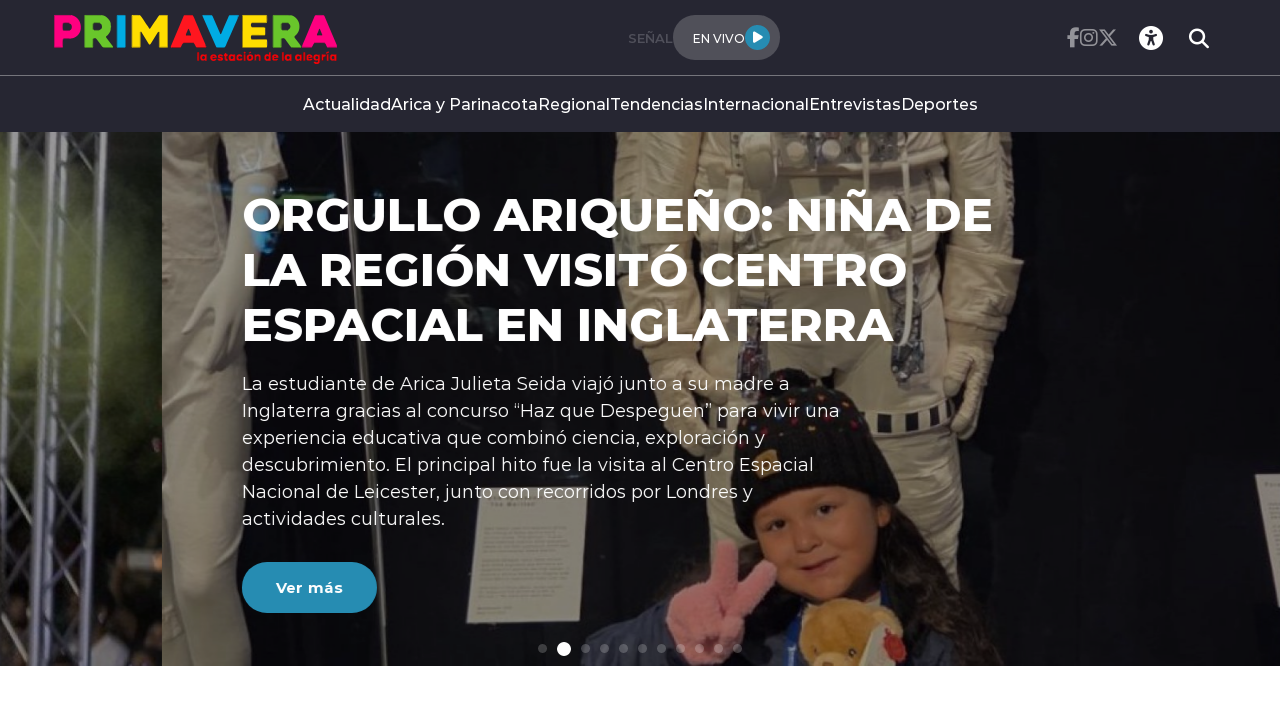

--- FILE ---
content_type: text/html; charset=utf-8
request_url: https://radioprimavera.cl/trabajadores-de-la-junaeb-por-alimentos-descompuestos-no-son-casos-aislados
body_size: 21435
content:
<!DOCTYPE HTML>
<html lang="es-CL">
    <head>
        <!-- Meta tags -->
        

<!-- 20190726140815 -->
<title>Trabajadores de la Junaeb por alimentos descompuestos: “No son casos aislados” | Radio Primavera</title>
<meta name="robots" content="index,follow,noodp,noydir">
<meta charset="utf-8">
<meta name="description" content="">
<link rel="canonical" href="https://radioprimavera.cl/trabajadores-de-la-junaeb-por-alimentos-descompuestos-no-son-casos-aislados">
<!-- utiles -->
<meta name="viewport" content="width=device-width, initial-scale=1.0">
<meta name="HandheldFriendly" content="True">
<meta name="format-detection" content="telephone=no">
<meta http-equiv="X-UA-Compatible" content="IE=edge">
<meta name="author" content="Radio Primavera" >
<link rel="shorcut icon" href="/primavera/favicon.png" type="image/x-icon">
<link rel="icon" href="/primavera/favicon.png" type="image/x-icon">
<!-- Meta tags Twitter-->
<meta name="twitter:card" content="summary_large_image">
<meta name="twitter:site" content="">
<meta name="twitter:title" content="Trabajadores de la Junaeb por alimentos descompuestos: “No son casos aislados”">
<meta name="twitter:description" content="">

  
 
<meta property="twitter:image" content="https://radioprimavera.cl/primavera/imag/v1/default/default_1200x685.jpg" />
 
<!-- Meta tags FB  -->
<meta property="og:url" content="https://radioprimavera.cl/trabajadores-de-la-junaeb-por-alimentos-descompuestos-no-son-casos-aislados">
<meta property="og:type" content="website">
<meta property="og:title" content="">
<meta property="og:description" content="">

  
 
<meta property="og:image" content="https://radioprimavera.cl/primavera/imag/v1/default/default_1200x685.jpg">
<meta property="og:image:width" content="600">
<meta property="og:image:height" content="450">
 
<script type="application/ld+json">
    {
        "@context": "https://schema.org/",
        "@type": "NewsArticle",
        "mainEntityOfPage": {
            "@type": "Webpage",
            "name": "Radio Primavera",
            "url": "https://radioprimavera.cl/trabajadores-de-la-junaeb-por-alimentos-descompuestos-no-son-casos-aislados"
        },
        "headline": "",
        "image": [
        
        ],
        "inLanguage": "es-ES",
        "datePublished": "2019-07-26T14:08:00-04:00",
        "author": {
            "@type": "Organization",
            "name": "Radio Primavera"
        },
        "publisher": {
            "@type": "Organization",
            "logo": {"@type": "ImageObject", "url": "https://radioprimavera.cl/primavera/imag/v1/logos/logo_main.png"},
            "name": "Radio Primavera",
            "sameAs": ["https://www.facebook.com/", "https://twitter.com/"]
        }
    }
</script>
        
<!-- TS = "20190726140815" -->




    
    









        
        <!--CSS-->
        <link href="/radios/css/css/main-av-1718125434-av-.css" rel="stylesheet" type="text/css">
<link href="/radios/css/css/gridpak-av-1718125434-av-.css" rel="stylesheet" type="text/css">
<link href="/radios/css/css/swiper-bundle.min-av-1718125434-av-.css" rel="stylesheet" type="text/css">
<link href="/radios/css/css/fontawesome/fontawesome.min-av-1718125434-av-.css" rel="stylesheet" type="text/css">
<link href="/radios/css/css/fontawesome/brands.min-av-1718125434-av-.css" rel="stylesheet" type="text/css">
<link href="/radios/css/css/fontawesome/solid.min-av-1718125434-av-.css" rel="stylesheet" type="text/css">
<link href='/radios/css/css/articulo.css' rel="stylesheet" type="text/css">
<link href='/radios/css/css/estilos_vtxt.css' rel="stylesheet" type="text/css">
        <!-- Google Tag Manager -->
<script>(function(w,d,s,l,i){w[l]=w[l]||[];w[l].push({'gtm.start':
    new Date().getTime(),event:'gtm.js'});var f=d.getElementsByTagName(s)[0],
    j=d.createElement(s),dl=l!='dataLayer'?'&l='+l:'';j.async=true;j.src=
    'https://www.googletagmanager.com/gtm.js?id='+i+dl;f.parentNode.insertBefore(j,f);
    })(window,document,'script','dataLayer','GTM-M8XHWNF');
</script>
<!-- End Google Tag Manager -->
        <script async src='https://securepubads.g.doubleclick.net/tag/js/gpt.js'></script>
<script>
window.googletag = window.googletag || {cmd: []};

window.googletagDefinition = {
    "radios_reg_itt": {
        "adUnitPath": "/22066609976/radios_regionales/radios_reg_itt",
        "size": [[1, 1]],
        "divId": "radios_reg_itt",
        "sizeMap":""
    },
    "radios_reg_sticky": {
        "adUnitPath": "/22066609976/radios_regionales/radios_reg_sticky",
        "size": [[1, 2]],
        "divId": "radios_reg_sticky",
        "sizeMap":""
    },
    "radios_reg_top": {
        "adUnitPath": "/22066609976/radios_regionales/radios_reg_top",
        "size": [[320, 50], [320, 100], [728, 90], [970, 90], [970, 250], [980, 90], [980, 120], [300, 100], [300, 75], [300, 50]],
        "divId": "radios_reg_top",
        "sizeMap": "mapTop"
    },
    "radios_reg_middle1": {
        "adUnitPath": "/22066609976/radios_regionales/radios_reg_middle1",
        "size": [[300, 250], [300, 300], [728, 90], [970, 90], [970, 250], [980, 90], [980, 120]],
        "divId": "radios_reg_middle1",
        "sizeMap": "mapMiddle"
    },
    "radios_reg_middle2": {
        "adUnitPath": "/22066609976/radios_regionales/radios_reg_middle2",
        "size": [[300, 250], [300, 300], [728, 90], [970, 90], [970, 250], [980, 90], [980, 120]],
        "divId": "radios_reg_middle2",
        "sizeMap": "mapMiddle"
    },
    "radios_reg_middle3": {
        "adUnitPath": "/22066609976/radios_regionales/radios_reg_middle3",
        "size": [[300, 250], [300, 300], [728, 90], [970, 90], [970, 250], [980, 90], [980, 120]],
        "divId": "radios_reg_middle3",
        "sizeMap": "mapMiddle"
    },
    "radios_reg_middle4": {
        "adUnitPath": "/22066609976/radios_regionales/radios_reg_middle4",
        "size": [[300, 250], [300, 300], [728, 90], [970, 90], [970, 250], [980, 90], [980, 120]],
        "divId": "radios_reg_middle4",
        "sizeMap": "mapMiddle"
    },
    "radios_reg_middle1_art":{
        "adUnitPath":"/22066609976/radios_regionales/radios_reg_middle1_art",
        "size":[[300, 250], [300, 300], [320, 100]],
        "divId":"radios_reg_middle1_art",
        "sizeMap":""
    },
    "radios_reg_middle2_art":{
        "adUnitPath":"/22066609976/radios_regionales/radios_reg_middle2_art",
        "size":[[300, 250], [300, 300], [320, 100]],
        "divId":"radios_reg_middle2_art",
        "sizeMap":""
    },
    "radios_reg_right1": {
        "adUnitPath": "/22066609976/radios_regionales/radios_reg_right1",
        "size": [[300, 250], [300, 300], [320, 100]],
        "divId": "radios_reg_right1",
        "sizeMap": "mapRight"
    },
    "radios_reg_right2": {
        "adUnitPath": "/22066609976/radios_regionales/radios_reg_right2",
        "size": [[300, 250], [300, 300], [320, 100]],
        "divId": "radios_reg_right2",
        "sizeMap": "mapRight"
    },
    "radios_reg_footer": {
        "adUnitPath": "/22066609976/radios_regionales/radios_reg_footer",
        "size": [[320, 50], [320, 100], [728, 90], [970, 90], [970, 250], [980, 90], [980, 120], [300, 100], [300, 75], [300, 50]],
        "divId": "radios_reg_footer",
        "sizeMap": "mapFooter"
    }
};

document.addEventListener('DOMContentLoaded', function() {
    googletag.cmd.push(function() {
        window.mapping = {}
        mapping.mapTop = googletag.sizeMapping()
            .addSize([1024, 0], [[728, 90], [970, 90], [970, 250], [980, 90], [980, 120]])
            .addSize([0, 0], [[300, 50], [300, 75], [300, 100], [320, 50],  [320, 100]])
            .build();
        mapping.mapMiddle = googletag.sizeMapping()
            .addSize([1024, 0], [[728, 90], [970, 90], [970, 250], [980, 90], [980, 120]])
            .addSize([0, 0], [[300, 250], [300, 300], [320, 100]])
            .build();
        mapping.mapFooter = googletag.sizeMapping()
            .addSize([1024, 0], [[728, 90], [970, 90], [970, 250], [980, 90], [980, 120]])
            .addSize([0, 0], [[300, 50], [300, 75], [300, 100], [320, 50],  [320, 100]])
            .build();
        mapping.mapRight = googletag.sizeMapping()
            .addSize([1024, 0], [[300, 250], [300, 300]])
            .addSize([0, 0], [[300, 250], [300, 300], [320, 100]])
            .build();

        const adSlotDefs = Object.entries(window.googletagDefinition)
            .map(([name, def]) => ({ name, ...def }))
            .filter(def => document.getElementById(def.divId));

        const div_site = document.getElementById('radio_prontus_id');
        const target_site = (div_site && div_site.dataset.prontusid) ? div_site.dataset.prontusid : 'radios_regionales';
        const target_tipo = 'articulo';
        const target_seccion = 'actualidad';
        const target_tags = '';
        console.log(`Configurando anuncios para site: ${target_site}, tipo: ${target_tipo}, seccion: ${target_seccion}, tags: ${target_tags}`);

        // --- Funcionalidad extra: listeners de eventos de slots ---
        function setupAdSlotEventListeners(adSlotDefs) {
            googletag.pubads().addEventListener('slotRenderEnded', function (event) {
                const slot = event.slot;
                const adDivId = slot.getSlotElementId();
                const def = adSlotDefs.find(d => d.divId === adDivId);
                const adName = def ? def.name : adDivId;

                if (event.isEmpty) {
                    console.log(`❌ Ad slot '${adName}' no recibió anuncio.`);
                } else {
                    console.log(`✅ Ad slot '${adName}' se ha renderizado.`);
                    console.log(`➡️ Tamaño mostrado en '${adName}':`, event.size);
                }
            });

            googletag.pubads().addEventListener('slotRequested', function(event) {
                const slot = event.slot;
                const adDivId = slot.getSlotElementId();
                const hora = new Date().toLocaleTimeString();
                console.log(`[${hora}] 🔄 FETCH solicitado para el slot '${adDivId}'`);
            });
        }
        setupAdSlotEventListeners(adSlotDefs);
        // --- Fin funcionalidad extra ---

        googletag.cmd.push(function() {
            adSlotDefs.forEach((def) => {
                let slot = googletag.defineSlot(def.adUnitPath, def.size, def.divId)
                    .addService(googletag.pubads());
                if (typeof def.sizeMap === 'string' && def.sizeMap && mapping[def.sizeMap]) {
                    slot.defineSizeMapping(mapping[def.sizeMap]);
                }
            });

            //googletag.pubads().enableSingleRequest();
            googletag.pubads().enableLazyLoad({
                fetchMarginPercent: 100,
                renderMarginPercent: 50,
                mobileScaling: 1.5
            });
            googletag.pubads().setCentering(true);
            googletag.pubads().collapseEmptyDivs();
            googletag.pubads()
                .setTargeting('radios_reg_site', target_site)
                .setTargeting('radios_reg_tipo', target_tipo)
                .setTargeting('radios_reg_seccion', target_seccion)
                .setTargeting('radios_reg_tags', target_tags);

            googletag.enableServices();

            adSlotDefs.forEach((def) => {
                googletag.display(def.divId);
            });
        });
    });

});
</script>
    </head>
    <body class="ficha articulo">
        <!-- Google Tag Manager (noscript) -->
<noscript>
    <iframe src="https://www.googletagmanager.com/ns.html?id=GTM-M8XHWNF"
    height="0" width="0" style="display:none;visibility:hidden"></iframe>
</noscript>
<!-- End Google Tag Manager (noscript) -->
        <!-- /22066609976/radios_regionales/radios_reg_itt -->
<div id='radios_reg_itt'></div>

        <!-- /22066609976/radios_regionales/radios_reg_sticky -->
<div id='radios_reg_sticky'></div>
        <!-- saltar al contenido-->
        <div class="access1">
            <a href="#contenido-ppal" tabindex="-1">Click acá para ir directamente al contenido</a>
        </div>
        <!--HEADER-->
        <script>document.getElementsByTagName('BODY')[0].style.display = 'none';</script><script>window.location = 'https://radioprimavera.cl';</script><div id="radio_prontus_id" data-prontusid=""></div>
        <!--/HEADER-->
        <!-- /22066609976/radios_regionales/radios_reg_top -->
<div id='radios_reg_top' style='min-width: 300px; min-height: 50px;'></div>
        <!--CONTENIDO-->
        <div class="main ficha articulo">
            <header class="enc-main">
                <div class="auxi">
                    <!--breadcrumbs-->
<div class="breadcrumbs">

    <span class="breadcrumb"><a href="/">Inicio</a></span>
    <i class="fa-solid fa-chevron-right color-texto-enfasis"></i>
    
    
    <span class="breadcrumb"><a href="/primavera/site/tax/port/all/taxport_1___1.html">Actualidad</a></span>
    <i class="fa-solid fa-chevron-right color-texto-enfasis"></i>
    
    
    

</div>
                    <div class="enc-main__content">
                        <h1 class="enc-main__title" id="#contenido-ppal">Trabajadores de la Junaeb por alimentos descompuestos: “No son casos aislados”</h1>
                        
                    </div>
                    <div class="enc-main__tools">
                        <p class="enc-main__date">Viernes 26 de julio de 2019<span class="enc-main__hour">14:08</span></p>
                        <ul class="enc-main__share">
    <li>
        <a class="color-texto-enfasis" href="#" data-share-url="https://www.facebook.com/share.php?u=https://radioprimavera.cl/trabajadores-de-la-junaeb-por-alimentos-descompuestos-no-son-casos-aislados" data-share-w="550" data-share-h="350" data-exclude="true" ><i class="fa-brands fa-facebook"></i></a>
    </li>
    <li>
        <a class="color-texto-enfasis" href="#" data-share-url="https://twitter.com/share?url=https://radioprimavera.cl/trabajadores-de-la-junaeb-por-alimentos-descompuestos-no-son-casos-aislados" data-share-w="650" data-share-h="400" data-exclude="true"><i class="fa-brands fa-x-twitter"></i></a>
    </li>
    <li>
        <a class="color-texto-enfasis" href="#" data-share-url="https://wa.me/?text=https://radioprimavera.cl/trabajadores-de-la-junaeb-por-alimentos-descompuestos-no-son-casos-aislados" data-share-w="650" data-share-h="400" data-exclude="true"><i class="fa-brands fa-whatsapp"></i></a>
    </li>
    <li>
        <a class="color-texto-enfasis" href="#" data-copy="true" data-exclude="true"><i class="fa-sharp fa-solid fa-link"></i></a>
    </li>
</ul>

                    </div>
                    
                </div>
            </header>
            <!-- artículo  -->
            <section class="art-content">
                <div class="mobile">
                    <!-- /22066609976/radios_regionales/radios_reg_middle1_art -->
<div id='radios_reg_middle1_art' style='min-width: 300px; min-height: 100px;'></div>
                </div>
                <div class="auxi">
                    <div class="art-col">
                        <!--STIT_vtxt_cuerpo-->
                        
<!--stit_vtxt_cuerpo-->
<div class="anclas">

</div>
<!--/stit_vtxt_cuerpo-->
                        


                        <!--FIN STIT_vtxt_cuerpo-->
                        
                        <div class="CUERPO color-link">
                            Frutas podridas, vegetales en el suelo en la bodega de la empresa y deficiencias en la cadena de frío, fue lo que detectó Contraloría en la alimentación que consumen a diario los niños y lactantes de jardines y colegios, beneficiarios de la Junta Nacional de Jardines Infantiles (Junji) y de la Junta Nacional de Auxilio Escolar y Becas (Junaeb).

Una situación que no sería aislada según los trabajdores de Junaeb. Así lo confirmó la presidenta de los funcionarios del organismo, Carolina, Pizarro.

[audio mp3="/wp-content/uploads/sites/3/2019/07/CUÑA-JUNAEB.mp3"][/audio]

El director nacional de la Junta Nacional de Auxilio Escolar y Becas, Junaeb, Jaime Tohá, dijo que se está  trabajando con laboratorios externos y auditorias, para que estas empresas mejoren sus sistemas, aunque reconoció lo complejo de llegar y poner fin a los contratos.
                        </div>
                        
                        

    
    
        
    


                        
                        

                    </div>

                    
                        


    


<aside class="art-sidebar">
    <div class="mobile">
        <!-- /22066609976/radios_regionales/radios_reg_middle2_art -->
<div id='radios_reg_middle2_art' style='min-width: 300px; min-height: 100px;'></div>
    </div>
    <div class="desktop">
        <!-- /22066609976/radios_regionales/radios_reg_right1 -->
<div id='radios_reg_right1' style='min-width: 300px; min-height: 100px;'></div>
    </div>
    <!--include virtual="/primavera/site/edic/base/port/_m_publicidad_art1.html"-->
    <!-- artículos relacionados -->
    <section class="relacionados">
        <div class="block-head">
            <h2 class="block-head__title">Relacionados</h2>
        </div>
        
        
        
        
        
        
        
        <article class="card">
            <div class="card__auxi">
                <figure class="card__img">
                    <a href="/primavera/site/tax/port/all/taxport_1___1.html " class="card__pill color-texto-enfasis">Actualidad</a>
                    
                    <img src="/primavera/site/artic/20230502/imag/foto_0000000820230502135653.jpg" alt="">
                    
                    
                </figure>

                <div class="card__content">
                    <p class="card__epig">Martes 2 de mayo de 2023</p>
                    <a href="/diputados-udi-piden-renuncia-de-directora-de-estadio-seguro-2">
                        <h3 class="card__title">Diputados UDI piden renuncia de directora de Estadio Seguro</h3>
                    </a>
                </div>
            </div>
        </article>
        
        
        
        
        
        
        <article class="card">
            <div class="card__auxi">
                <figure class="card__img">
                    <a href="/primavera/site/tax/port/all/taxport_1___1.html " class="card__pill color-texto-enfasis">Actualidad</a>
                    
                    <img src="/primavera/site/artic/20220303/imag/foto_0000000320220303171742.jpg" alt="">
                    
                    
                </figure>

                <div class="card__content">
                    <p class="card__epig">Jueves 3 de marzo de 2022</p>
                    <a href="/camara-de-diputados-y-diputadas-aprobo-el-informe-de-la-comision-investigadora-de-las-afp-2">
                        <h3 class="card__title">Cámara de Diputados y Diputadas aprobó el informe de la Comisión Investigadora de las AFP</h3>
                    </a>
                </div>
            </div>
        </article>
        
        
        
        <div class="card desktop">
        <!-- /22066609976/radios_regionales/radios_reg_right2 -->
<div id='radios_reg_right2' style='min-width: 300px; min-height: 100px;'></div>

        </div>
        
        
        
        
        
        <article class="card">
            <div class="card__auxi">
                <figure class="card__img">
                    <a href="/primavera/site/tax/port/all/taxport_1___1.html " class="card__pill color-texto-enfasis">Actualidad</a>
                    
                    <img src="/primavera/site/artic/20220301/imag/foto_0000000320220301152625.jpeg" alt="">
                    
                    
                </figure>

                <div class="card__content">
                    <p class="card__epig">Martes 1 de marzo de 2022</p>
                    <a href="/gobierno-entrego-un-balance-sobre-la-pension-garantizada-universal-2">
                        <h3 class="card__title">Gobierno entregó un balance sobre la Pensión Garantizada Universal</h3>
                    </a>
                </div>
            </div>
        </article>
        
        
        
        
        
        
        
        
        
        
    </section>
    <!-- FIN artículos relacionados -->
</aside>
    
    

                    
                </div>
            </section>
            <!-- /22066609976/radios_regionales/radios_reg_footer -->
<div id='radios_reg_footer' style='min-width: 300px; min-height: 50px;'></div>
    </div>
    <!--/CONTENIDO-->
    <!--FOOTER-->
    
    <!--/FOOTER-->
    <!--JS-->
    <script src="/prontus/front/js-local/jquery/jquery.min-av-1718125434-av-.js"></script>
<script src="/radios/js-local/swiper-bundle.min-av-1718125434-av-.js"></script>
<script src="/radios/js-local/swipers-av-1718125434-av-.js"></script>
<script src="/radios/js-local/js-global-av-1718125434-av-.js"></script>
<script src="/radios/js-local/articulos-av-1718125434-av-.js"></script>
<script src="/radios/js-local/filterArt-av-1718125434-av-.js"></script>
<script src="/radios/js-local/cargaAjax-av-1718125434-av-.js"></script>
<script src="/radios/js-local/players-av-1718125434-av-.js"></script>
<script src="/radios/js-local/accesibilidad-av-1718125434-av-.js"></script>
<script src="/radios/js-local/buscador-av-1718125434-av-.js"></script>

    </body>
</html>

--- FILE ---
content_type: text/html; charset=utf-8
request_url: https://radioprimavera.cl/
body_size: 94559
content:
<!DOCTYPE HTML>
<html lang="es-CL">

<head>
    
    
    
    

    <!-- Meta tags -->
        <meta charset="utf-8">
    <meta name="robots" content="index,follow,noodp,noydir">
    <title>Inicio | Radio Primavera</title>
    <meta name="description" content="Un sitio de Radios Regionales" />
    <link rel="canonical" href="https://radioprimavera.cl/primavera/site/edic/base/port/inicio_radios.html">

    <!-- Meta tags FB  -->
    <meta property="og:title" content="Inicio | Radio Primavera">
    <meta property="og:description" content="Un sitio de Radios Regionales">
    <meta property="og:type" content="website">
    <meta property="og:url" content="https://radioprimavera.cl/primavera/site/edic/base/port/inicio_radios.html" >
    
    <meta property="og:image" content="https://radioprimavera.cl/primavera/site/artic/20230516/imag/foto_0000000120230516101131/logo-primavera.png">
    
    
    <meta property="og:image:width" content="1200">
    <meta property="og:image:height" content="685">
    <meta property="og:site_name" content="Radio Primavera">

    <!-- meta tags twitter-->
    <meta property="twitter:card" content="summary_large_image" />
    <meta name="twitter:site" content="">
    <meta property="twitter:title" content="Inicio | Radio Primavera" />
    <meta property="twitter:description" content="Un sitio de Radios Regionales" />
    
    <meta property="twitter:image" content="https://radioprimavera.cl/primavera/site/artic/20230516/imag/foto_0000000120230516101131/logo-primavera.png">
    
    
    <meta property="twitter:url" content="https://radioprimavera.cl/primavera/site/edic/base/port/inicio_radios.html" />


<meta name="viewport" content="width=device-width, initial-scale=1.0">
<meta name="HandheldFriendly" content="True">
<meta name="format-detection" content="telephone=no">
<meta http-equiv="X-UA-Compatible" content="IE=edge">
<meta name="author" content="Radio Primavera" >
<link rel="shorcut icon" href="/primavera/favicon.png" type="image/x-icon">
<link rel="icon" href="/primavera/favicon.png" type="image/x-icon">
<script type="application/ld+json">
    {
        "@context": "https://schema.org/",
        "@type": "Website",
        "url": "https://radioprimavera.cl/primavera/site/edic/base/port/inicio_radios.html",
        "name": "Inicio | Radio Primavera",
        "inLanguage": "es-ES",
        "publisher": {
            "@type": "Organization",
            "logo": {"@type": "ImageObject", "url": "https://radioprimavera.cl/primavera/imag/v1/logos/logo_main.png"},
            "name": "Radio Primavera",
            "sameAs": ["https://www.facebook.com/", "https://twitter.com/"]
        }
    }
</script>

    <!--CSS-->
    
    
    

    <link href="/radios/css/css/main-av-1718125434-av-.css" rel="stylesheet" type="text/css">
<link href="/radios/css/css/gridpak-av-1718125434-av-.css" rel="stylesheet" type="text/css">
<link href="/radios/css/css/swiper-bundle.min-av-1718125434-av-.css" rel="stylesheet" type="text/css">
<link href="/radios/css/css/fontawesome/fontawesome.min-av-1718125434-av-.css" rel="stylesheet" type="text/css">
<link href="/radios/css/css/fontawesome/brands.min-av-1718125434-av-.css" rel="stylesheet" type="text/css">
<link href="/radios/css/css/fontawesome/solid.min-av-1718125434-av-.css" rel="stylesheet" type="text/css">
<link href='/radios/css/css/articulo.css' rel="stylesheet" type="text/css">
<link href='/radios/css/css/estilos_vtxt.css' rel="stylesheet" type="text/css">
    <!-- Google Tag Manager -->
<script>(function(w,d,s,l,i){w[l]=w[l]||[];w[l].push({'gtm.start':
    new Date().getTime(),event:'gtm.js'});var f=d.getElementsByTagName(s)[0],
    j=d.createElement(s),dl=l!='dataLayer'?'&l='+l:'';j.async=true;j.src=
    'https://www.googletagmanager.com/gtm.js?id='+i+dl;f.parentNode.insertBefore(j,f);
    })(window,document,'script','dataLayer','GTM-M8XHWNF');
</script>
<!-- End Google Tag Manager -->
    <script async src='https://securepubads.g.doubleclick.net/tag/js/gpt.js'></script>
<script>
window.googletag = window.googletag || {cmd: []};

window.googletagDefinition = {
    "radios_reg_itt": {
        "adUnitPath": "/22066609976/radios_regionales/radios_reg_itt",
        "size": [[1, 1]],
        "divId": "radios_reg_itt",
        "sizeMap":""
    },
    "radios_reg_sticky": {
        "adUnitPath": "/22066609976/radios_regionales/radios_reg_sticky",
        "size": [[1, 2]],
        "divId": "radios_reg_sticky",
        "sizeMap":""
    },
    "radios_reg_top": {
        "adUnitPath": "/22066609976/radios_regionales/radios_reg_top",
        "size": [[320, 50], [320, 100], [728, 90], [970, 90], [970, 250], [980, 90], [980, 120], [300, 100], [300, 75], [300, 50]],
        "divId": "radios_reg_top",
        "sizeMap": "mapTop"
    },
    "radios_reg_middle1": {
        "adUnitPath": "/22066609976/radios_regionales/radios_reg_middle1",
        "size": [[300, 250], [300, 300], [728, 90], [970, 90], [970, 250], [980, 90], [980, 120]],
        "divId": "radios_reg_middle1",
        "sizeMap": "mapMiddle"
    },
    "radios_reg_middle2": {
        "adUnitPath": "/22066609976/radios_regionales/radios_reg_middle2",
        "size": [[300, 250], [300, 300], [728, 90], [970, 90], [970, 250], [980, 90], [980, 120]],
        "divId": "radios_reg_middle2",
        "sizeMap": "mapMiddle"
    },
    "radios_reg_middle3": {
        "adUnitPath": "/22066609976/radios_regionales/radios_reg_middle3",
        "size": [[300, 250], [300, 300], [728, 90], [970, 90], [970, 250], [980, 90], [980, 120]],
        "divId": "radios_reg_middle3",
        "sizeMap": "mapMiddle"
    },
    "radios_reg_middle4": {
        "adUnitPath": "/22066609976/radios_regionales/radios_reg_middle4",
        "size": [[300, 250], [300, 300], [728, 90], [970, 90], [970, 250], [980, 90], [980, 120]],
        "divId": "radios_reg_middle4",
        "sizeMap": "mapMiddle"
    },
    "radios_reg_middle1_art":{
        "adUnitPath":"/22066609976/radios_regionales/radios_reg_middle1_art",
        "size":[[300, 250], [300, 300], [320, 100]],
        "divId":"radios_reg_middle1_art",
        "sizeMap":""
    },
    "radios_reg_middle2_art":{
        "adUnitPath":"/22066609976/radios_regionales/radios_reg_middle2_art",
        "size":[[300, 250], [300, 300], [320, 100]],
        "divId":"radios_reg_middle2_art",
        "sizeMap":""
    },
    "radios_reg_right1": {
        "adUnitPath": "/22066609976/radios_regionales/radios_reg_right1",
        "size": [[300, 250], [300, 300], [320, 100]],
        "divId": "radios_reg_right1",
        "sizeMap": "mapRight"
    },
    "radios_reg_right2": {
        "adUnitPath": "/22066609976/radios_regionales/radios_reg_right2",
        "size": [[300, 250], [300, 300], [320, 100]],
        "divId": "radios_reg_right2",
        "sizeMap": "mapRight"
    },
    "radios_reg_footer": {
        "adUnitPath": "/22066609976/radios_regionales/radios_reg_footer",
        "size": [[320, 50], [320, 100], [728, 90], [970, 90], [970, 250], [980, 90], [980, 120], [300, 100], [300, 75], [300, 50]],
        "divId": "radios_reg_footer",
        "sizeMap": "mapFooter"
    }
};

document.addEventListener('DOMContentLoaded', function() {
    googletag.cmd.push(function() {
        window.mapping = {}
        mapping.mapTop = googletag.sizeMapping()
            .addSize([1024, 0], [[728, 90], [970, 90], [970, 250], [980, 90], [980, 120]])
            .addSize([0, 0], [[300, 50], [300, 75], [300, 100], [320, 50],  [320, 100]])
            .build();
        mapping.mapMiddle = googletag.sizeMapping()
            .addSize([1024, 0], [[728, 90], [970, 90], [970, 250], [980, 90], [980, 120]])
            .addSize([0, 0], [[300, 250], [300, 300], [320, 100]])
            .build();
        mapping.mapFooter = googletag.sizeMapping()
            .addSize([1024, 0], [[728, 90], [970, 90], [970, 250], [980, 90], [980, 120]])
            .addSize([0, 0], [[300, 50], [300, 75], [300, 100], [320, 50],  [320, 100]])
            .build();
        mapping.mapRight = googletag.sizeMapping()
            .addSize([1024, 0], [[300, 250], [300, 300]])
            .addSize([0, 0], [[300, 250], [300, 300], [320, 100]])
            .build();

        const adSlotDefs = Object.entries(window.googletagDefinition)
            .map(([name, def]) => ({ name, ...def }))
            .filter(def => document.getElementById(def.divId));

        const div_site = document.getElementById('radio_prontus_id');
        const target_site = (div_site && div_site.dataset.prontusid) ? div_site.dataset.prontusid : 'radios_regionales';
        const target_tipo = 'portada';
        const target_seccion = '';
        const target_tags = '';
        console.log(`Configurando anuncios para site: ${target_site}, tipo: ${target_tipo}, seccion: ${target_seccion}, tags: ${target_tags}`);

        // --- Funcionalidad extra: listeners de eventos de slots ---
        function setupAdSlotEventListeners(adSlotDefs) {
            googletag.pubads().addEventListener('slotRenderEnded', function (event) {
                const slot = event.slot;
                const adDivId = slot.getSlotElementId();
                const def = adSlotDefs.find(d => d.divId === adDivId);
                const adName = def ? def.name : adDivId;

                if (event.isEmpty) {
                    console.log(`❌ Ad slot '${adName}' no recibió anuncio.`);
                } else {
                    console.log(`✅ Ad slot '${adName}' se ha renderizado.`);
                    console.log(`➡️ Tamaño mostrado en '${adName}':`, event.size);
                }
            });

            googletag.pubads().addEventListener('slotRequested', function(event) {
                const slot = event.slot;
                const adDivId = slot.getSlotElementId();
                const hora = new Date().toLocaleTimeString();
                console.log(`[${hora}] 🔄 FETCH solicitado para el slot '${adDivId}'`);
            });
        }
        setupAdSlotEventListeners(adSlotDefs);
        // --- Fin funcionalidad extra ---

        googletag.cmd.push(function() {
            adSlotDefs.forEach((def) => {
                let slot = googletag.defineSlot(def.adUnitPath, def.size, def.divId)
                    .addService(googletag.pubads());
                if (typeof def.sizeMap === 'string' && def.sizeMap && mapping[def.sizeMap]) {
                    slot.defineSizeMapping(mapping[def.sizeMap]);
                }
            });

            //googletag.pubads().enableSingleRequest();
            googletag.pubads().enableLazyLoad({
                fetchMarginPercent: 100,
                renderMarginPercent: 50,
                mobileScaling: 1.5
            });
            googletag.pubads().setCentering(true);
            googletag.pubads().collapseEmptyDivs();
            googletag.pubads()
                .setTargeting('radios_reg_site', target_site)
                .setTargeting('radios_reg_tipo', target_tipo)
                .setTargeting('radios_reg_seccion', target_seccion)
                .setTargeting('radios_reg_tags', target_tags);

            googletag.enableServices();

            adSlotDefs.forEach((def) => {
                googletag.display(def.divId);
            });
        });
    });

});
</script>
</head>

<body>
    <!-- Google Tag Manager (noscript) -->
<noscript>
    <iframe src="https://www.googletagmanager.com/ns.html?id=GTM-M8XHWNF"
    height="0" width="0" style="display:none;visibility:hidden"></iframe>
</noscript>
<!-- End Google Tag Manager (noscript) -->
    <!-- /22066609976/radios_regionales/radios_reg_itt -->
<div id='radios_reg_itt'></div>

    <!-- /22066609976/radios_regionales/radios_reg_sticky -->
<div id='radios_reg_sticky'></div>
    <!-- saltar al contenido-->
    <div class="access1">
        <a href="#contenido-ppal" tabindex="-1">Click acá para ir directamente al contenido</a>
    </div>
    <!--HEADER-->
    <div id="radio_prontus_id" data-prontusid="primavera"></div>
    

<style>
    
    .color-fondo {
        background-color: #262632;
    }
    
    
    .color-texto {
        color: #ffffff;
    }
    
    
    .color-enfasis {
        background-color: #268cb2;
    }
    
    
    .color-enfasis:before, .color-enfasis::after {
        background-color: #268cb2;
    }
    
    
    .color-texto-enfasis {
        color: #268cb2;
    }
    
    
    .color-link a {
        color: #262632;
    }
    
    
    
</style>


<header id="header" class="header color-fondo">
    <nav class="header__cont">
        <!-- menú Escritorio -->
        <div class="desktop">
            <!-- navegación principal -->
            <div class="header__top">
                
                
                <figure class="header__logo">
                    <a href="/" target="_top">
                        <img src="/primavera/site/artic/20230516/imag/foto_0000000520230516101131/Logo.png" alt="Logo">
                    </a>
                </figure>
                
                
                <div class="header__player">
                    
                    
                    <p class="header__subtit">Señal</p>
                    
                    
                    
                    
                    <div class="header__player-btn">
                        <p class="color-texto">En Vivo</p>
                        <button class="header__player-icon color-enfasis control-nacional">
                            <i class="fa-solid fa-play"></i>
                            <i class="fa-solid fa-pause"></i>
                        </button>
                    </div>
                    
                    
                    
                </div>
                <div class="header__btn-group">
                    
                    
                    <ul class="header__social">
                    
                        <li><a class="color-texto" href="https://www.facebook.com/radioprimaveraoficial" target="_blank"><i class="fa-brands fa-facebook-f"></i></a></li>
                    
                    
                    
                        <li><a class="color-texto" href="https://www.instagram.com/radioprimavera935/" target="_blank"><i class="fa-brands fa-instagram"></i></a></li>
                    
                    
                    
                        <li><a class="color-texto" href="https://twitter.com/primaveraradio" target="_blank"><i class="fa-brands fa-x-twitter"></i></a></li>
                    
                    </ul>
                    
                    
                    <!-- links secundarios -->
                    <ul class="header__btns">
                        <li class="item-icon">
                            <!-- botón accesibilidad -->
                            <button class="ic-access color-texto">
                                <i class="fa-sharp fa-regular fa-universal-access"></i>
                                <i class="fa-solid fa-xmark"></i>
                            </button>
                            <!-- FIN boton accesibilidad -->
                            <!-- barra accesibilidad -->
                            <div class="acc-cont">
                                <div class="acc-holder">
                                    <ul class="cont-access">
                                        <!-- <li>
                                            <span class="acc-icon ic-text-lg"></span>
                                        </li>
                                        <li>
                                            <span class="acc-icon ic-text-sm"></span>
                                        </li> -->
                                        <li>
                                            <label class="switch">
                                                <input type="checkbox" id="toggle-theme">
                                                <span class="slider round"></span>
                                            </label>
                                        </li>
                                    </ul>
                                </div>
                            </div>
                            <!-- FIN barra accesibilidad -->
                        </li>
                        <li class="button-dropdown item-icon search-cont">
                            <!-- Barra de búsqueda -->
                            <form class="search-cont" name="form-search" id="form-search" action="/cgi-bin/prontus_search.cgi">
                                <input id="search_prontus" name="search_prontus" value="primavera" type="hidden">
                                <input name="search_idx" id="search_idx" value="all" type="hidden">
                                <input name="search_tmp" id="search_tmp" value="search.html" type="hidden">
                                <input name="search_modo" id="search_modo" value="and" type="hidden">
                                <input name="search_orden" id="search_orden" value="cro" type="hidden">
                                <div class="search-wrapper">
                                    <div class="input-holder">
                                        <input type="text" name="search_texto" id="search_texto" placeholder="Ingresa tu búsqueda" class="search-input color-texto">
                                        <button class="search-icon btn btn-submit">
                                            <i class="fa-solid fa-magnifying-glass"></i>
                                        </button>
                                        <!-- icono despliegue buscador -->
                                        <div class="search-icon ic color-texto" onclick="addClass('.search-wrapper', 'active')">
                                            <i class="fa-solid fa-magnifying-glass"></i>
                                        </div>
                                        <!-- FIN icono despliegue buscador -->
                                </div>
                                <!-- icono cierre buscador -->
                                <span class="close color-texto" onclick="removeClass('.search-wrapper', 'active')">
                                    <i class="fa-solid fa-xmark"></i>
                                </span>
                                <!-- FIN icono cierre buscador -->
                                </div>
                            </form>
                            <!--FIN Barra de búsqueda -->
                        </li>
                    </ul>          
                    <!-- FIN links secundarios -->
                </div>
            </div>
            
            
            <!-- menu -->
            <ul class="header__links">
            
                <li><a class="color-texto" href="/actualidad" target="_top">Actualidad</a></li>
            
            
            
                <li><a class="color-texto" href="/arica-y-parinacota" target="_top">Arica y Parinacota</a></li>
            
            
            
                <li><a class="color-texto" href="/regionales" target="_top">Regional</a></li>
            
            
            
                <li><a class="color-texto" href="/tendencias" target="_top">Tendencias</a></li>
            
            
            
                <li><a class="color-texto" href="/internacional" target="_top">Internacional</a></li>
            
            
            
                <li><a class="color-texto" href="/entrevistas" target="_top">Entrevistas</a></li>
            
            
            
                <li><a class="color-texto" href="/deportes" target="_top">Deportes</a></li>
            
            </ul>
            <!-- menú -->
            
            
            <!-- /navegación principal -->
        </div>
        <!-- FIN menú Escritorio -->
        <!-- menú móvil -->
        <div class="menu-responsive mobile">

            <div class="top-bar color-fondo">
                
                
                <figure class="cont-logo">
                    <a href="/" target="_top">
                        <img src="/primavera/site/artic/20230516/imag/foto_0000000520230516101131/Logo.png" alt="Logo">
                    </a>
                </figure>
                
                
                <div class="btns-sec">
                    <input class="menu-btn" type="checkbox" id="menu-btn">
                    <label class="menu-icon" for="menu-btn"><span class="navicon color-enfasis"></span></label>
                </div>
                <div class="header__player">
                    
                    
                    <p class="header__subtit">Señal</p>
                    
                    
                    
                    
                    <div class="header__player-btn">
                        <p class="color-texto">En Vivo</p>
                        <button class="header__player-icon color-enfasis control-nacional">
                            <i class="fa-solid fa-play"></i>
                            <i class="fa-solid fa-pause"></i>
                        </button>
                    </div>
                    
                    
                    
                </div>
            </div>

            <nav class="menu">
                
                
                <!-- menu -->
                <ul class="menu__links">
                
                    <li><a class="color-texto" href="/actualidad" target="_top">Actualidad</a></li>
                
                
                
                    <li><a class="color-texto" href="/arica-y-parinacota" target="_top">Arica y Parinacota</a></li>
                
                
                
                    <li><a class="color-texto" href="/regionales" target="_top">Regional</a></li>
                
                
                
                    <li><a class="color-texto" href="/tendencias" target="_top">Tendencias</a></li>
                
                
                
                    <li><a class="color-texto" href="/internacional" target="_top">Internacional</a></li>
                
                
                
                    <li><a class="color-texto" href="/entrevistas" target="_top">Entrevistas</a></li>
                
                
                
                    <li><a class="color-texto" href="/deportes" target="_top">Deportes</a></li>
                
                </ul>
                <!-- menú -->
                
                
                <!-- barra búsqueda -->
                <div class="menu__search">
                    <input type="text" class="search-input" placeholder="Ingresa tu búsqueda">
                    <button class="search-icon"><i class="fa-solid fa-magnifying-glass"></i></button>
                </div>
                <!-- FIN barra búsqueda -->

                <ul class="cont-access">
                    <li class="access">
                        <label class="switch">
                            <input type="checkbox" id="toggle-theme-mobile">
                            <span class="slider round"></span>
                        </label>
                        <p class="txt-light">modo claro</p>
                        <p class="txt-dark">modo oscuro</p>
                    </li>
                </ul>
                
                    
                    <ul class="header__social">
                    
                        <li><a class="color-texto" href="https://www.facebook.com/radioprimaveraoficial" target="_blank"><i class="fa-brands fa-facebook-f"></i></a></li>
                    
                
                    
                        <li><a class="color-texto" href="https://www.instagram.com/radioprimavera935/" target="_blank"><i class="fa-brands fa-instagram"></i></a></li>
                    
                
                    
                        <li><a class="color-texto" href="https://twitter.com/primaveraradio" target="_blank"><i class="fa-brands fa-x-twitter"></i></a></li>
                    
                    </ul>
                    
                
            </nav>
        </div>
        <!-- FIN menú móvil -->
        <div class="separa"></div>
    </nav>

    
        
        <audio id="nacional" src="https://sonic.streamingchilenos.com/8240/stream"></audio>
        
    
    
</header>
    <!--/HEADER-->

    <!--CONTENIDO-->
    <div class="main home">

        <!-- MAM1 -->
        
        <!--/MAM1 -->

        
            
        <!-- destacado principal -->
        <!-- slider -->
        <section class="hero swiper swiper-1">
            <div class="swiper-wrapper">
            
                
                <!-- slide -->
                <article class="swiper-slide">
                    <div class="hero__content">
                        <h1 class="hero__title" id="#contenido-ppal">CARNAVAL ANDINO “ARICA CON LA FUERZA DEL SOL” 2026 MARCA UN ÉXITO HISTÓRICO Y PROYECTA UN 2027 AÚN MÁS GRANDE</h1>
                        
                        <p class="hero__description">El alcalde de Arica, Orlando Vargas Pizarro, destacó que, pese a las críticas previas, el Carnaval se desarrolló de manera exitosa y reafirmó su carácter de evento de talla mundial</p>
                        
                        <div class="btn">
                            <a href="/carnaval-andino-arica-con-la-fuerza-del-sol-2026-marca-un-exito-historico" 
                                class="btn__primary color-enfasis">
                                <span class="color-texto">Ver más</span>
                            </a>
                        </div>
                    </div>
                    <div class="hero__img-wrap">
                        <picture>
                            <source media="(min-width: 768px)" srcset="/primavera/site/artic/20260202/imag/foto_0000002020260202142432/carnaval_balance_2.jpg">
                            <source media="(max-width: 767px)" srcset="/primavera/site/artic/20260202/imag/foto_0000002120260202142432/carnaval_balance_2.jpg">
                            <img src="/primavera/site/artic/20260202/imag/foto_0000002020260202142432/carnaval_balance_2.jpg" 
                                alt="CARNAVAL ANDINO “ARICA CON LA FUERZA DEL SOL” 2026 MARCA UN ÉXITO HISTÓRICO Y PROYECTA UN 2027 AÚN MÁS GRANDE">
                        </picture>
                    </div>
                </article>
                
            
        
            
                
                <!-- slide -->
                <article class="swiper-slide">
                    <div class="hero__content">
                        <h1 class="hero__title" id="#contenido-ppal">ORGULLO ARIQUEÑO: NIÑA DE LA REGIÓN VISITÓ CENTRO ESPACIAL EN INGLATERRA</h1>
                        
                        <p class="hero__description">La estudiante de Arica Julieta Seida viajó junto a su madre a Inglaterra gracias al concurso “Haz que Despeguen” para vivir una experiencia educativa que combinó ciencia, exploración y descubrimiento. El principal hito fue la visita al Centro Espacial Nacional de Leicester, junto con recorridos por Londres y actividades culturales.</p>
                        
                        <div class="btn">
                            <a href="/orgullo-ariqueno-nina-de-la-region-visito-centro-espacial-en-inglaterra" 
                                class="btn__primary color-enfasis">
                                <span class="color-texto">Ver más</span>
                            </a>
                        </div>
                    </div>
                    <div class="hero__img-wrap">
                        <picture>
                            <source media="(min-width: 768px)" srcset="/primavera/site/artic/20260127/imag/foto_0000002220260127112936/Julieta_Seida-Centro_Espacial.jpeg">
                            <source media="(max-width: 767px)" srcset="/primavera/site/artic/20260127/imag/foto_0000002320260127112936/Julieta_Seida-Centro_Espacial.jpeg">
                            <img src="/primavera/site/artic/20260127/imag/foto_0000002220260127112936/Julieta_Seida-Centro_Espacial.jpeg" 
                                alt="ORGULLO ARIQUEÑO: NIÑA DE LA REGIÓN VISITÓ CENTRO ESPACIAL EN INGLATERRA">
                        </picture>
                    </div>
                </article>
                
            
        
            
                
                <!-- slide -->
                <article class="swiper-slide">
                    <div class="hero__content">
                        <h1 class="hero__title" id="#contenido-ppal">AUGUSTO SCHUSTER Y EL ASTRÓNOMO JOSÉ MAZA LLEGAN A ARICA COMO PROTAGONISTAS DEL CIRCO KÓSMICO DE JUMBO</h1>
                        
                        <p class="hero__description">●La iniciativa de Jumbo y la Fundación Inversión Cultural (FINC), regresa con su nuevo espectáculo para 2025 con impactantes rutinas ejecutadas por un sólido elenco circense, compuesto por artistas de diversos países como Rusia, Ucrania, Colombia, Brasil, Alemania y Chile. &nbsp; ●En Arica, las funciones se llevarán a cabo este 16 de noviembre en el Gimnasio Pedro Lagos a las 17:30 y 20:30 horas, donde estará el artista nacional Augusto Schuster como protagonista, junto a la participación especial del astrónomo José Maza.</p>
                        
                        <div class="btn">
                            <a href="/augusto-schuster-y-el-astronomo-jose-maza-llegan-a-arica-como-protagonistas" 
                                class="btn__primary color-enfasis">
                                <span class="color-texto">Ver más</span>
                            </a>
                        </div>
                    </div>
                    <div class="hero__img-wrap">
                        <picture>
                            <source media="(min-width: 768px)" srcset="/primavera/site/artic/20251114/imag/foto_0000002220251114001617/Circo_Kosmico_3.jpeg">
                            <source media="(max-width: 767px)" srcset="/primavera/site/artic/20251114/imag/foto_0000002320251114001617/Circo_Kosmico_3.jpeg">
                            <img src="/primavera/site/artic/20251114/imag/foto_0000002220251114001617/Circo_Kosmico_3.jpeg" 
                                alt="AUGUSTO SCHUSTER Y EL ASTRÓNOMO JOSÉ MAZA LLEGAN A ARICA COMO PROTAGONISTAS DEL CIRCO KÓSMICO DE JUMBO">
                        </picture>
                    </div>
                </article>
                
            
                        
                
                <!-- slide -->
                <article class="swiper-slide">
                    <div class="hero__content">
                        <h1 class="hero__title" id="#contenido-ppal">Aplazan preparación de juicio oral contra Cathy Barriga para el 4 de agosto</h1>
                        
                        <div class="btn">
                            <a href="/actualidad/judicial/aplazan-preparacion-de-juicio-oral-contra-cathy-barriga-para-el-4-de-agosto" 
                                class="btn__primary color-enfasis">
                                <span class="color-texto">Ver más</span>
                            </a>
                        </div>
                    </div>
                    <div class="hero__img-wrap">
                        <picture>
                            <source media="(min-width: 768px)" srcset="/radios/site/artic/20260203/imag/foto_0000001820260203131958/A_UNO_1653703.jpg">
                            <source media="(max-width: 767px)" srcset="/radios/site/artic/20260203/imag/foto_0000001920260203131958/A_UNO_1653703.jpg">
                            <img src="/radios/site/artic/20260203/imag/foto_0000001820260203131958/A_UNO_1653703.jpg" 
                                alt="Aplazan preparación de juicio oral contra Cathy Barriga para el 4 de agosto">
                        </picture>
                    </div>
                </article>
                
        
                
                <!-- slide -->
                <article class="swiper-slide">
                    <div class="hero__content">
                        <h1 class="hero__title" id="#contenido-ppal">“No estoy para polémicas”: Presidente Boric evitó debatir sobre la candidatura de Bachelet a la ONU tras críticas</h1>
                        
                        <div class="btn">
                            <a href="/no-estoy-para-polemicas-presidente-boric-evito-debatir-sobre-la" 
                                class="btn__primary color-enfasis">
                                <span class="color-texto">Ver más</span>
                            </a>
                        </div>
                    </div>
                    <div class="hero__img-wrap">
                        <picture>
                            <source media="(min-width: 768px)" srcset="/radios/site/artic/20260203/imag/foto_0000001820260203131844/A_UNO_1598912.jpg">
                            <source media="(max-width: 767px)" srcset="/radios/site/artic/20260203/imag/foto_0000001920260203131844/A_UNO_1598912.jpg">
                            <img src="/radios/site/artic/20260203/imag/foto_0000001820260203131844/A_UNO_1598912.jpg" 
                                alt="“No estoy para polémicas”: Presidente Boric evitó debatir sobre la candidatura de Bachelet a la ONU tras críticas">
                        </picture>
                    </div>
                </article>
                
        
                
                <!-- slide -->
                <article class="swiper-slide">
                    <div class="hero__content">
                        <h1 class="hero__title" id="#contenido-ppal">Así es el mecanismo político-diplomático que define al próximo Secretario General de la ONU</h1>
                        
                        <div class="btn">
                            <a href="/internacional/organismos-internacionales/onu/asi-es-el-mecanismo-politico-diplomatico-que-define-al-proximo-secretario" 
                                class="btn__primary color-enfasis">
                                <span class="color-texto">Ver más</span>
                            </a>
                        </div>
                    </div>
                    <div class="hero__img-wrap">
                        <picture>
                            <source media="(min-width: 768px)" srcset="/radios/site/artic/20260202/imag/foto_0000001820260202143803/A_UNO_1397868.jpg">
                            <source media="(max-width: 767px)" srcset="/radios/site/artic/20260202/imag/foto_0000001920260202143803/A_UNO_1397868.jpg">
                            <img src="/radios/site/artic/20260202/imag/foto_0000001820260202143803/A_UNO_1397868.jpg" 
                                alt="Así es el mecanismo político-diplomático que define al próximo Secretario General de la ONU">
                        </picture>
                    </div>
                </article>
                
        
                
                <!-- slide -->
                <article class="swiper-slide">
                    <div class="hero__content">
                        <h1 class="hero__title" id="#contenido-ppal">Chile Vamos coordina homenajes a dos años de la muerte de Sebastián Piñera</h1>
                        
                        <div class="btn">
                            <a href="/actualidad/chile-vamos-coordina-homenajes-a-dos-anos-de-la-muerte-de-sebastian-pinera" 
                                class="btn__primary color-enfasis">
                                <span class="color-texto">Ver más</span>
                            </a>
                        </div>
                    </div>
                    <div class="hero__img-wrap">
                        <picture>
                            <source media="(min-width: 768px)" srcset="/radios/site/artic/20260202/imag/foto_0000002420260202172110/A_UNO_1340890-2.jpg">
                            <source media="(max-width: 767px)" srcset="/radios/site/artic/20260202/imag/foto_0000002520260202172110/A_UNO_1340890-2.jpg">
                            <img src="/radios/site/artic/20260202/imag/foto_0000002420260202172110/A_UNO_1340890-2.jpg" 
                                alt="Chile Vamos coordina homenajes a dos años de la muerte de Sebastián Piñera">
                        </picture>
                    </div>
                </article>
                
        
                
                <!-- slide -->
                <article class="swiper-slide">
                    <div class="hero__content">
                        <h1 class="hero__title" id="#contenido-ppal">Fraude al fisco en ProCultura: Fiscalía va por prisión preventiva</h1>
                        
                        <div class="btn">
                            <a href="/fraude-al-fisco-en-procultura-fiscalia-va-por-prision-preventiva" 
                                class="btn__primary color-enfasis">
                                <span class="color-texto">Ver más</span>
                            </a>
                        </div>
                    </div>
                    <div class="hero__img-wrap">
                        <picture>
                            <source media="(min-width: 768px)" srcset="/radios/site/artic/20260202/imag/foto_0000001920260202112553/Copia_de_900_x_600_65.jpg">
                            <source media="(max-width: 767px)" srcset="/radios/site/artic/20260202/imag/foto_0000002020260202112553/Copia_de_900_x_600_65.jpg">
                            <img src="/radios/site/artic/20260202/imag/foto_0000001920260202112553/Copia_de_900_x_600_65.jpg" 
                                alt="Fraude al fisco en ProCultura: Fiscalía va por prisión preventiva">
                        </picture>
                    </div>
                </article>
                
        
                
                <!-- slide -->
                <article class="swiper-slide">
                    <div class="hero__content">
                        <h1 class="hero__title" id="#contenido-ppal">Kast se reunió con Bukele y visitó megacárcel en El Salvador</h1>
                        
                        <div class="btn">
                            <a href="/actualidad/kast-se-reunio-con-bukele-y-visito-megacarcel-en-el-salvador" 
                                class="btn__primary color-enfasis">
                                <span class="color-texto">Ver más</span>
                            </a>
                        </div>
                    </div>
                    <div class="hero__img-wrap">
                        <picture>
                            <source media="(min-width: 768px)" srcset="/radios/site/artic/20260202/imag/foto_0000001920260202112617/Copia_de_900_x_600_67.jpg">
                            <source media="(max-width: 767px)" srcset="/radios/site/artic/20260202/imag/foto_0000002020260202112617/Copia_de_900_x_600_67.jpg">
                            <img src="/radios/site/artic/20260202/imag/foto_0000001920260202112617/Copia_de_900_x_600_67.jpg" 
                                alt="Kast se reunió con Bukele y visitó megacárcel en El Salvador">
                        </picture>
                    </div>
                </article>
                
        
                
                <!-- slide -->
                <article class="swiper-slide">
                    <div class="hero__content">
                        <h1 class="hero__title" id="#contenido-ppal">Presidente Boric oficializa candidatura de Michelle Bachelet a la ONU</h1>
                        
                        <div class="btn">
                            <a href="/actualidad/politica/presidente-boric-oficializa-candidatura-de-michelle-bachelet-a-la-onu" 
                                class="btn__primary color-enfasis">
                                <span class="color-texto">Ver más</span>
                            </a>
                        </div>
                    </div>
                    <div class="hero__img-wrap">
                        <picture>
                            <source media="(min-width: 768px)" srcset="/radios/site/artic/20260202/imag/foto_0000001920260202112345/Copia_de_900_x_600_63.jpg">
                            <source media="(max-width: 767px)" srcset="/radios/site/artic/20260202/imag/foto_0000002020260202112345/Copia_de_900_x_600_63.jpg">
                            <img src="/radios/site/artic/20260202/imag/foto_0000001920260202112345/Copia_de_900_x_600_63.jpg" 
                                alt="Presidente Boric oficializa candidatura de Michelle Bachelet a la ONU">
                        </picture>
                    </div>
                </article>
                
        
                
                <!-- slide -->
                <article class="swiper-slide">
                    <div class="hero__content">
                        <h1 class="hero__title" id="#contenido-ppal">Autoridades refuerzan medidas preventivas por tormentas eléctricas y precipitaciones intensas</h1>
                        
                        <div class="btn">
                            <a href="/regionales/autoridades-refuerzan-medidas-preventivas-por-tormentas-electricas-y" 
                                class="btn__primary color-enfasis">
                                <span class="color-texto">Ver más</span>
                            </a>
                        </div>
                    </div>
                    <div class="hero__img-wrap">
                        <picture>
                            <source media="(min-width: 768px)" srcset="/radios/site/artic/20260130/imag/foto_0000001820260130115705/A_UNO_891582.jpg">
                            <source media="(max-width: 767px)" srcset="/radios/site/artic/20260130/imag/foto_0000001920260130115705/A_UNO_891582.jpg">
                            <img src="/radios/site/artic/20260130/imag/foto_0000001820260130115705/A_UNO_891582.jpg" 
                                alt="Autoridades refuerzan medidas preventivas por tormentas eléctricas y precipitaciones intensas">
                        </picture>
                    </div>
                </article>
                
        
            </div>
            <!-- Add Pagination -->
            <div class="swiper-pagination"></div>
            <div class="separa"></div>
        </section>
        <!-- /destacado principal -->
            
        
        

        <!-- MAM2 -->
        
        <!--/MAM2 -->
        
        

        <!-- /22066609976/radios_regionales/radios_reg_top -->
<div id='radios_reg_top' style='min-width: 300px; min-height: 50px;'></div>
        
        
        
            
                        
        <section class="box__arts">
            <div class="auxi">
                <div class="block-head">
                
                    <h2 class="block-head__title">Arica y Parinacota</h2>
                    
                    <a href="/arica-y-parinacota" target="_top" class="btn__primary color-enfasis">
                        <span class="color-texto">Ver más</span>
                    </a>
                    
                
                </div>
                <div class="row">
            
            
            
            
        
            
                        
            
                    <article class="card col xs-12 xsm-12 sm-6 md-3 lg-3">
                        <div class="card__auxi">
                            <figure class="card__img">
                                
    
    
        
        
        <a href="/arica-y-parinacota/p/1" class="card__pill color-texto-enfasis">Arica y Parinacota</a>
        
    


                                <img src="/primavera/site/artic/20260126/imag/foto_0000002520260126113945/obras_Velasquez.jpg"
                                    alt="AGUAS DEL ALTIPLANO INFORMA 83% DE AVANCE EN RENOVACIÓN DE REDES DE AGUA POTABLE EN CALLE VELÁZQUEZ">
                            </figure>
                            <div class="card__content">
                                <p class="card__epig">Lunes 26 de enero de 2026</p>
                                <a href="/aguas-del-altiplano-informa-83-de-avance-en-renovacion-de-redes-de-agua">
                                    <h3 class="card__title">AGUAS DEL ALTIPLANO INFORMA 83% DE AVANCE EN RENOVACIÓN DE REDES DE AGUA POTABLE EN CALLE VELÁZQUEZ</h3>
                                </a>
                            </div>
                        </div>
                    </article>
            
            
            
        
            
                        
            
                    <article class="card col xs-12 xsm-12 sm-6 md-3 lg-3">
                        <div class="card__auxi">
                            <figure class="card__img">
                                
    
    
        
        
        <a href="/arica-y-parinacota/p/1" class="card__pill color-texto-enfasis">Arica y Parinacota</a>
        
    


                                <img src="/primavera/site/artic/20260116/imag/foto_0000002520260116133930/Obra_O_hgiggins_2.jpg"
                                    alt="OBRAS PROGRAMADAS MEJORARÁN LA CONTINUIDAD DEL SERVICIO DE AGUA POTABLE">
                            </figure>
                            <div class="card__content">
                                <p class="card__epig">Viernes 16 de enero de 2026</p>
                                <a href="/obras-programadas-mejoraran-la-continuidad-del-servicio-de-agua-potable">
                                    <h3 class="card__title">OBRAS PROGRAMADAS MEJORARÁN LA CONTINUIDAD DEL SERVICIO DE AGUA POTABLE</h3>
                                </a>
                            </div>
                        </div>
                    </article>
            
            
            
        
            
                        
            
                    <article class="card col xs-12 xsm-12 sm-6 md-3 lg-3">
                        <div class="card__auxi">
                            <figure class="card__img">
                                
    
    
        
        
        <a href="/arica-y-parinacota/p/1" class="card__pill color-texto-enfasis">Arica y Parinacota</a>
        
    


                                <img src="/primavera/site/artic/20260113/imag/foto_0000002620260113140256/villar.jpg"
                                    alt="VILLAR "EL REY DE LA NOCHE" LANZA SU NUEVO HIMNO "SI LA VEN": UNA FUSIÓN DE CUMBIA URBANA LISTA PARA CONQUISTAR CHILE">
                            </figure>
                            <div class="card__content">
                                <p class="card__epig">Martes 13 de enero de 2026</p>
                                <a href="/villar-el-rey-de-la-noche-lanza-su-nuevo-himno-si-la-ven-una-fusion-de">
                                    <h3 class="card__title">VILLAR "EL REY DE LA NOCHE" LANZA SU NUEVO HIMNO "SI LA VEN": UNA FUSIÓN DE CUMBIA URBANA LISTA PARA CONQUISTAR CHILE</h3>
                                </a>
                            </div>
                        </div>
                    </article>
            
            
            
        
            
                        
            
                    <article class="card col xs-12 xsm-12 sm-6 md-3 lg-3">
                        <div class="card__auxi">
                            <figure class="card__img">
                                
    
    
        
        
        <a href="/arica-y-parinacota/p/1" class="card__pill color-texto-enfasis">Arica y Parinacota</a>
        
    


                                <img src="/primavera/site/artic/20260107/imag/foto_0000001120260107194630/MOSCA_FRUTA_-_Core_aprobo.jpg"
                                    alt="CONSEJO REGIONAL APROBÓ RECURSOS PARA INVERSIONES PARA COMBATIR LA MOSCA DE LA FRUTA">
                            </figure>
                            <div class="card__content">
                                <p class="card__epig">Miércoles 7 de enero de 2026</p>
                                <a href="/consejo-regional-aprobo-recursos-para-inversiones-para-combatir-la-mosca-de">
                                    <h3 class="card__title">CONSEJO REGIONAL APROBÓ RECURSOS PARA INVERSIONES PARA COMBATIR LA MOSCA DE LA FRUTA</h3>
                                </a>
                            </div>
                        </div>
                    </article>
            
            
                </div>
                <div class="separa"></div>
            </div>
        </section>
            
            
    <!-- /22066609976/radios_regionales/radios_reg_middle1 -->
<div id='radios_reg_middle1' style='min-width: 300px; min-height: 50px;'></div>
    


        


        
        
            
                    
            
        <section class="box__arts">
            <div class="auxi">
                <div class="block-head">
                
                    <h2 class="block-head__title">Regionales</h2>
                    
                    <a href="/regionales" target="_top" class="btn__primary color-enfasis">
                        <span class="color-texto">Ver más</span>
                    </a>
                    
                
                </div>
                <div class="row">
            
            
            
        
            
            
                    <article class="card card__bg col xs-12 xsm-12 sm-4 md-4 lg-4 filterData hide" data-domains=''>
                        <div class="card__auxi">
                            <figure class="card__img">
                                
    
    
        
        <a href="regiondelmaulelanueva" class="card__pill color-texto-enfasis">Actualidad</a>
        
        
    


                                <img src="/radios/site/artic/20260203/imag/foto_0000002320260203131918/Copia_de_900_x_600_2.jpg" 
                                    alt="Sancionan a turista por fumar en Torres del Paine con multa y prohibición de ingreso">
                            </figure>
                            <div class="card__content">
                                <a href="/actualidad/sancionan-a-turista-por-fumar-en-torres-del-paine-con-multa-y-prohibicion">
                                    <h3 class="card__title">Sancionan a turista por fumar en Torres del Paine con multa y prohibición de ingreso</h3>
                                    <p class="card__date">Martes 3 de febrero de 2026</p>
                                </a>
                            </div>
                        </div>
                    </article>
            
            
        
            
            
                    <article class="card card__bg col xs-12 xsm-12 sm-4 md-4 lg-4 filterData hide" data-domains=''>
                        <div class="card__auxi">
                            <figure class="card__img">
                                
    
        
            
            
        <a href="/radios/site/tax/port/all/taxport_1_11_56_1.html" class="card__pill color-texto-enfasis">Homicidio</a>
            
        
        
    
    


                                <img src="/radios/site/artic/20260203/imag/foto_0000002420260203095421/A_UNO_1681848.jpg" 
                                    alt="Investigan la muerte de un trabajador coreano en obras del Puente Chacao">
                            </figure>
                            <div class="card__content">
                                <a href="/actualidad/policial/homicidio/investigan-la-muerte-de-un-trabajador-coreano-en-obras-del-puente-chacao">
                                    <h3 class="card__title">Investigan la muerte de un trabajador coreano en obras del Puente Chacao</h3>
                                    <p class="card__date">Martes 3 de febrero de 2026</p>
                                </a>
                            </div>
                        </div>
                    </article>
            
            
        
            
            
                    <article class="card card__bg col xs-12 xsm-12 sm-4 md-4 lg-4 filterData hide" data-domains=''>
                        <div class="card__auxi">
                            <figure class="card__img">
                                
    
        
            
            
        <a href="/radios/site/tax/port/all/taxport_1_19_141_1.html" class="card__pill color-texto-enfasis">Incendios Forestales</a>
            
        
        
    
    


                                <img src="/radios/site/artic/20260203/imag/foto_0000002220260203095319/A_UNO_1715515.jpg" 
                                    alt="Reconstrucción en Viña del Mar en la mira: Iván Poduje acusa avance de solo un 10%">
                            </figure>
                            <div class="card__content">
                                <a href="/actualidad/desastres-naturales/incendios-forestales/reconstruccion-en-vina-del-mar-en-la-mira-ivan-poduje-acusa-avance-de-solo">
                                    <h3 class="card__title">Reconstrucción en Viña del Mar en la mira: Iván Poduje acusa avance de solo un 10%</h3>
                                    <p class="card__date">Martes 3 de febrero de 2026</p>
                                </a>
                            </div>
                        </div>
                    </article>
            
            
                </div>
                <div class="separa"></div>
            </div>
        </section>
            
        
        
        



        


        
            
<div class="cont-banner">
            
    <div class="cont-banner__cols">

    
        
        
        
        <a href="https://tarifas.servel.cl/visualizar/33bab0bfba923de4fab35485f7cb33711d4abe53" target="_blank">
            <img src="/primavera/site/artic/20240507/imag/foto_0000000420240507103833/servel_25_radio.png" alt="TARIFARIO SERVEL 2025">
        </a>
        
        
    

    </div>
    
</div>

        
        

        
            
            
                
    
<section class="box__arts">
    <div class="auxi">
        <div class="block-head">
        
            <h2 class="block-head__title">Actualidad</h2>
            
            <a href="/actualidad" class="btn__primary color-enfasis">
                <span class="color-texto">Ver más</span>
            </a>
            
        
        </div>
        <div class="row">
    
    
    

    
    
            <article class="card card__bg col xs-12 xsm-12 sm-6 md-3 lg-3 filterData hide" data-domains=''>
                <div class="card__auxi">
                    <figure class="card__img">
                        
    
    
        
        <a href="regiondelmaulelanueva" class="card__pill color-texto-enfasis">Actualidad</a>
        
        
    

                               
                        <img src="/radios/site/artic/20260202/imag/foto_0000002320260202173836/A_UNO_1342164-740x430.jpg"
                            alt="Subsidio Eléctrico: Gobierno fija el 12 de febrero como fecha para conocer resultados y montos">
                    </figure>
                    <div class="card__content">
                        <a href="/actualidad/subsidio-electrico-gobierno-fija-el-12-de-febrero-como-fecha-para-conocer">
                            <h3 class="card__title">Subsidio Eléctrico: Gobierno fija el 12 de febrero como fecha para conocer resultados y montos</h3>
                            <p class="card__date">Martes 3 de febrero de 2026</p>
                        </a>
                    </div>
                </div>
            </article>
    
    

    
    
            <article class="card card__bg col xs-12 xsm-12 sm-6 md-3 lg-3 filterData hide" data-domains=''>
                <div class="card__auxi">
                    <figure class="card__img">
                        
    
    
        
        <a href="regiondelmaulelanueva" class="card__pill color-texto-enfasis">Actualidad</a>
        
        
    

                               
                        <img src="/radios/site/artic/20260202/imag/foto_0000002820260202173126/A_UNO_1685450.jpg"
                            alt="El Servicio Militar Obligatorio tendrá cambios desde 2026, con nuevo sistema de ingreso, mayor formación académica y alza salarial.">
                    </figure>
                    <div class="card__content">
                        <a href="/actualidad/el-servicio-militar-obligatorio-tendra-cambios-desde-2026-con-nuevo">
                            <h3 class="card__title">El Servicio Militar Obligatorio tendrá cambios desde 2026, con nuevo sistema de ingreso, mayor formación académica y alza salarial.</h3>
                            <p class="card__date">Martes 3 de febrero de 2026</p>
                        </a>
                    </div>
                </div>
            </article>
    
    

    
    
            <article class="card card__bg col xs-12 xsm-12 sm-6 md-3 lg-3 filterData hide" data-domains=''>
                <div class="card__auxi">
                    <figure class="card__img">
                        
    
        
            
            
        <a href="/radios/site/tax/port/all/taxport_1_15_104_1.html" class="card__pill color-texto-enfasis">Imacec</a>
            
        
        
    
    

                               
                        <img src="/radios/site/artic/20260202/imag/foto_0000002320260202144309/A_UNO_962542.jpg"
                            alt="Imacec de diciembre sorprende y confirma crecimiento de 2,3% en la economía durante 2025">
                    </figure>
                    <div class="card__content">
                        <a href="/actualidad/economia/imacec/imacec-de-diciembre-sorprende-y-confirma-crecimiento-de-2-3-en-la-economia">
                            <h3 class="card__title">Imacec de diciembre sorprende y confirma crecimiento de 2,3% en la economía durante 2025</h3>
                            <p class="card__date">Lunes 2 de febrero de 2026</p>
                        </a>
                    </div>
                </div>
            </article>
    
    

    
    
            <article class="card card__bg col xs-12 xsm-12 sm-6 md-3 lg-3 filterData hide" data-domains=''>
                <div class="card__auxi">
                    <figure class="card__img">
                        
    
        
        
            
            
        <a href="/radios/site/tax/port/all/taxport_1_1__1.html" class="card__pill color-texto-enfasis">Política</a>
            
        
    
    

                               
                        <img src="/radios/site/artic/20260202/imag/foto_0000002420260202113002/Copia_de_900_x_600_70.jpg"
                            alt="Confirman fallecimiento del exsubsecretario del Medio Ambiente">
                    </figure>
                    <div class="card__content">
                        <a href="/actualidad/politica/confirman-fallecimiento-del-exsubsecretario-del-medio-ambiente">
                            <h3 class="card__title">Confirman fallecimiento del exsubsecretario del Medio Ambiente</h3>
                            <p class="card__date">Lunes 2 de febrero de 2026</p>
                        </a>
                    </div>
                </div>
            </article>
    
    
        </div>
        <div class="separa"></div>
    </div>
</section>
    

            
            
    <!-- /22066609976/radios_regionales/radios_reg_middle2 -->
<div id='radios_reg_middle2' style='min-width: 300px; min-height: 50px;'></div>
    


        


        


        
        
                    
        

        
            
            
                
    
<section class="box__arts box__arts--50">
    <div class="auxi">
        <div class="block-head">
        
            <h2 class="block-head__title">tendencias</h2>
            
            <a href="/tendencias" class="btn__primary color-enfasis">
                <span class="color-texto">Ver más</span>
            </a>
            
        
        </div>
        <div class="row">
    
    
    

    
    
            <article class="card col xs-12 xsm-12 sm-4 md-4 lg-4 filterData hide" data-domains=''>
                <div class="card__auxi">
                    <figure class="card__img">
                        
    
    
        
        <a href="regiondelmaulelanueva" class="card__pill color-texto-enfasis">Actualidad</a>
        
        
    

                                
                        <img src="/radios/site/artic/20260202/imag/foto_0000002420260202144207/A_UNO_1089977.jpg" 
                            alt="Febrero de 2026 traerá eclipse solar y un inusual desfile de planetas">
                    </figure>
                    <div class="card__content">
                        <p class="card__epig">Lunes 2 de febrero de 2026</p>
                        <a href="/actualidad/febrero-de-2026-traera-eclipse-solar-y-un-inusual-desfile-de-planetas">
                            <h3 class="card__title">Febrero de 2026 traerá eclipse solar y un inusual desfile de planetas</h3>
                            
                        </a>
                    </div>
                </div>
            </article>
    
    

    
    
            <article class="card col xs-12 xsm-12 sm-4 md-4 lg-4 filterData hide" data-domains=''>
                <div class="card__auxi">
                    <figure class="card__img">
                        
    
        
            
            
        <a href="/radios/site/tax/port/all/taxport_17_46_210_1.html" class="card__pill color-texto-enfasis">Figuras Famosas</a>
            
        
        
    
    

                                
                        <img src="/radios/site/artic/20260130/imag/foto_0000002320260130154408/Copia_de_900_x_600.jpg" 
                            alt="Muere la "madre" de Mi Pobre Angelito a los 71 años">
                    </figure>
                    <div class="card__content">
                        <p class="card__epig">Viernes 30 de enero de 2026</p>
                        <a href="/tendencias/magazine/figuras-famosas/muere-la-madre-de-mi-pobre-angelito-a-los-71-anos">
                            <h3 class="card__title">Muere la "madre" de Mi Pobre Angelito a los 71 años</h3>
                            
                        </a>
                    </div>
                </div>
            </article>
    
    

    
    
            <article class="card col xs-12 xsm-12 sm-4 md-4 lg-4 filterData hide" data-domains=''>
                <div class="card__auxi">
                    <figure class="card__img">
                        
    
    
        
        <a href="regiondelmaulelanueva" class="card__pill color-texto-enfasis">Actualidad</a>
        
        
    

                                
                        <img src="/radios/site/artic/20260112/imag/foto_0000002320260112173545/cnne-1009752-apagones-internet-jpg.jpg" 
                            alt="“Hackeo” masivo a instagram habría afectado a cerca de 18 millones de usuarios de la red social">
                    </figure>
                    <div class="card__content">
                        <p class="card__epig">Lunes 12 de enero de 2026</p>
                        <a href="/actualidad/hackeo-masivo-a-instagram-habria-afectado-a-cerca-de-18-millones-de">
                            <h3 class="card__title">“Hackeo” masivo a instagram habría afectado a cerca de 18 millones de usuarios de la red social</h3>
                            
                        </a>
                    </div>
                </div>
            </article>
    
    
        </div>
        <div class="separa"></div>
    </div>
</section>
    

            
            

        


        
        
                    
        

        <!-- MULTIMEDIA -->
        
        <!-- /MULTIMEDIA -->
        



        
        
            
            
        <section class="box__arts box__arts--40">
    <div class="auxi">
        <div class="block-head">
            <h2 class="block-head__title">Lo más leído</h2>
        </div>
        <div class="row">
            <article class="card card__horizontal card__horizontal--sm col xs-12 xsm-12 sm-6 md-3 lg-3">
                <div class="card__auxi">
                    <figure class="card__img">
                        <img src="/radios/site/artic/20230616/imag/foto_0000001120230616180048_myriam_coco_legrand.png" alt="Myriam Hernández y "Coco" Legrand lideran festejos por aniversario de Chillán">
                    </figure>
                    <div class="card__content">
                        <p class="card__epig">Domingo 18 de Junio de 2023</p>
                        <a href="/regionales/region-del-nuble/myriam-hernandez-y-coco-legrand-lideran-festejos-por-aniversario-de">
                            <h3 class="card__title">Myriam Hernández y "Coco" Legrand lideran festejos por aniversario de Chillán</h3>
                        </a>
                    </div>
                </div>
            </article>
            <article class="card card__horizontal card__horizontal--sm col xs-12 xsm-12 sm-6 md-3 lg-3">
                <div class="card__auxi">
                    <figure class="card__img">
                        <img src="/radios/site/artic/20230626/imag/foto_0000000520230626143246_A_UNO_1476225.jpg" alt="Nueve personas mueren en terrible accidente en San Javier">
                    </figure>
                    <div class="card__content">
                        <p class="card__epig">Domingo 25 de Junio de 2023</p>
                        <a href="/regionales/region-del-maule/nueve-personas-mueren-en-terrible-accidente-en-san-javier">
                            <h3 class="card__title">Nueve personas mueren en terrible accidente en San Javier</h3>
                        </a>
                    </div>
                </div>
            </article>
            <article class="card card__horizontal card__horizontal--sm col xs-12 xsm-12 sm-6 md-3 lg-3">
                <div class="card__auxi">
                    <figure class="card__img">
                        <img src="/radios/site/artic/20230226/imag/foto_0000000520230226135118.png" alt="A 19 años del hallazgo de los restos de Jorge Matute Johns: Un caso sin resolver">
                    </figure>
                    <div class="card__content">
                        <p class="card__epig">Sábado 25 de Febrero de 2023</p>
                        <a href="/a-19-anos-del-hallazgo-de-los-restos-de-jorge-matute-johns-un-caso-sin-resolver">
                            <h3 class="card__title">A 19 años del hallazgo de los restos de Jorge Matute Johns: Un caso sin resolver</h3>
                        </a>
                    </div>
                </div>
            </article>
            <article class="card card__horizontal card__horizontal--sm col xs-12 xsm-12 sm-6 md-3 lg-3">
                <div class="card__auxi">
                    <figure class="card__img">
                        <img src="/radios/site/artic/20221109/imag/foto_0000001020221109224058.jpg" alt="El Náufrago: Pelota "Wilson" usada en la cinta fue subastada por casi 80 millones de pesos">
                    </figure>
                    <div class="card__content">
                        <p class="card__epig">Martes 8 de Noviembre de 2022</p>
                        <a href="/el-naufrago-pelota-wilson-usada-en-la-cinta-fue-subastada-por-casi-80-millones-de-pesos">
                            <h3 class="card__title">El Náufrago: Pelota "Wilson" usada en la cinta fue subastada por casi 80 millones de pesos</h3>
                        </a>
                    </div>
                </div>
            </article>

        </div>
        <div class="separa"></div>
    </div>
</section>
    
        
        
    <!-- /22066609976/radios_regionales/radios_reg_middle3 -->
<div id='radios_reg_middle3' style='min-width: 300px; min-height: 50px;'></div>
    




        
        
                    
        

        
            
            
                
    
<section class="box__arts">
    <div class="auxi">
        <div class="block-head">
        
            <h2 class="block-head__title">Deportes</h2>
            
            <a href="/deportes" class="btn__primary color-enfasis">
                <span class="color-texto">Ver más</span>
            </a>
            
        
        </div>
        <div class="row">
    
    
    

    
    
            <article class="card col xs-12 xsm-12 sm-6 md-3 lg-3 filterData hide" data-domains=''>
                <div class="card__auxi">
                    <figure class="card__img">
                        
    
    
        
        <a href="regiondelmaulelanueva" class="card__pill color-texto-enfasis">Actualidad</a>
        
        
    

                           
                        <img src="/radios/site/artic/20260127/imag/foto_0000002720260127152402/Captura_de_pantalla_2026-01-27_171429.png" 
                            alt="Olimpiadas Especiales Santiago 2027 presenta su logo creado por atletas chilenos">
                    </figure>
                    <div class="card__content">
                        <p class="card__epig">Martes 27 de enero de 2026</p>
                        <a href="/actualidad/olimpiadas-especiales-santiago-2027-presenta-su-logo-creado-por-atletas">
                            <h3 class="card__title">Olimpiadas Especiales Santiago 2027 presenta su logo creado por atletas chilenos</h3>
                        </a>
                    </div>
                </div>
            </article>
    
    

    
    
            <article class="card col xs-12 xsm-12 sm-6 md-3 lg-3 filterData hide" data-domains=''>
                <div class="card__auxi">
                    <figure class="card__img">
                        
    
    
        
        
        <a href="/deportes/p/1" class="card__pill color-texto-enfasis">Deportes</a>
        
    

                           
                        <img src="/radios/site/artic/20260105/imag/foto_0000002320260105111644/Copia_de_900_x_600.jpg" 
                            alt="La U suma duelo internacional, Tabilo avanza en Hong Kong y Chaleco López parte fuerte en el Dakar">
                    </figure>
                    <div class="card__content">
                        <p class="card__epig">Lunes 5 de enero de 2026</p>
                        <a href="/deportes/la-u-suma-duelo-internacional-tabilo-avanza-en-hong-kong-y-chaleco-lopez">
                            <h3 class="card__title">La U suma duelo internacional, Tabilo avanza en Hong Kong y Chaleco López parte fuerte en el Dakar</h3>
                        </a>
                    </div>
                </div>
            </article>
    
    

    
    
            <article class="card col xs-12 xsm-12 sm-6 md-3 lg-3 filterData hide" data-domains=''>
                <div class="card__auxi">
                    <figure class="card__img">
                        
    
    
        
        
        <a href="/deportes/p/1" class="card__pill color-texto-enfasis">Deportes</a>
        
    

                           
                        <img src="/radios/site/artic/20260103/imag/foto_0000002820260103170200/EDUARDO-VARGAS.jpg" 
                            alt="Eduardo Vargas vuelve a Universidad de Chile y se presentará este lunes">
                    </figure>
                    <div class="card__content">
                        <p class="card__epig">Sábado 3 de enero de 2026</p>
                        <a href="/deportes/eduardo-vargas-vuelve-a-universidad-de-chile-y-se-presentara-este-lunes">
                            <h3 class="card__title">Eduardo Vargas vuelve a Universidad de Chile y se presentará este lunes</h3>
                        </a>
                    </div>
                </div>
            </article>
    
    

    
    
            <article class="card col xs-12 xsm-12 sm-6 md-3 lg-3 filterData hide" data-domains=''>
                <div class="card__auxi">
                    <figure class="card__img">
                        
    
    
        
        <a href="regiondelmaulelanueva" class="card__pill color-texto-enfasis">Actualidad</a>
        
        
    

                           
                        <img src="/radios/site/artic/20260103/imag/foto_0000002420260103153116/3-de-enero-Ruy-Barbosa-3.jpg" 
                            alt="Ruy Barbosa: El chileno que destaca en el Rally Dakar">
                    </figure>
                    <div class="card__content">
                        <p class="card__epig">Sábado 3 de enero de 2026</p>
                        <a href="/actualidad/ruy-barbosa-el-chileno-que-destaca-en-el-rally-dakar">
                            <h3 class="card__title">Ruy Barbosa: El chileno que destaca en el Rally Dakar</h3>
                        </a>
                    </div>
                </div>
            </article>
    
                     
        </div>
        <div class="separa"></div>
    </div>
</section>
    

            
            

        

        
        
                    
        

        
            
            
                
    
<section class="box__arts box__arts--30">
    <div class="auxi">
        <div class="block-head">
        
            <h2 class="block-head__title">internacional</h2>
            
            <a href="/Internacional" class="btn__primary color-enfasis">
                <span class="color-texto">Ver más</span>
            </a>
            
        
        </div>
        <div class="row">
    
    
    

    
     
            <article class="card card__sm col xs-6 xsm-6 sm-6 md-4 lg-2 filterData hide" data-domains=''>
                <div class="card__auxi">
                    <figure class="card__img">
                        

                        <img src="/radios/site/artic/20260202/imag/foto_0000002420260202112507/Copia_de_900_x_600_64.jpg"
                        alt="EE.UU. cierra revisión del caso Epstein tras liberar millones de documentos">
                    </figure>
                    <div class="card__content">
                        <p class="card__epig">Lunes 2 de febrero de 2026</p>
                        <a href="/ee-uu-cierra-revision-del-caso-epstein-tras-liberar-millones-de-documentos">
                            <h3 class="card__title">EE.UU. cierra revisión del caso Epstein tras liberar millones de documentos</h3>
                        </a>
                    </div>
                </div>
            </article>
    
    

    
     
            <article class="card card__sm col xs-6 xsm-6 sm-6 md-4 lg-2 filterData hide" data-domains=''>
                <div class="card__auxi">
                    <figure class="card__img">
                        
    
    
        
        
        <a href="/internacional/p/1" class="card__pill color-texto-enfasis">Internacional</a>
        
    


                        <img src="/radios/site/artic/20260130/imag/foto_0000002420260130084914/A_UNO_1713260.jpg"
                        alt="Estudio advierte que casi la mitad del mundo enfrentará calor extremo al 2050">
                    </figure>
                    <div class="card__content">
                        <p class="card__epig">Viernes 30 de enero de 2026</p>
                        <a href="/internacional/estudio-advierte-que-casi-la-mitad-del-mundo-enfrentara-calor-extremo-al">
                            <h3 class="card__title">Estudio advierte que casi la mitad del mundo enfrentará calor extremo al 2050</h3>
                        </a>
                    </div>
                </div>
            </article>
    
    

    
     
            <article class="card card__sm col xs-6 xsm-6 sm-6 md-4 lg-2 filterData hide" data-domains=''>
                <div class="card__auxi">
                    <figure class="card__img">
                        
    
    
        
        
        <a href="/internacional/p/1" class="card__pill color-texto-enfasis">Internacional</a>
        
    


                        <img src="/radios/site/artic/20260129/imag/foto_0000002320260129170649/A_UNO_993366_0d48e.jpg"
                        alt="Trump anuncia reapertura del espacio aéreo venezolano para vuelos comerciales">
                    </figure>
                    <div class="card__content">
                        <p class="card__epig">Jueves 29 de enero de 2026</p>
                        <a href="/internacional/trump-anuncia-reapertura-del-espacio-aereo-venezolano-para-vuelos">
                            <h3 class="card__title">Trump anuncia reapertura del espacio aéreo venezolano para vuelos comerciales</h3>
                        </a>
                    </div>
                </div>
            </article>
    
    

    
     
            <article class="card card__sm col xs-6 xsm-6 sm-6 md-4 lg-2 filterData hide" data-domains=''>
                <div class="card__auxi">
                    <figure class="card__img">
                        
    
        
            
            
        <a href="/radios/site/tax/port/all/taxport_11_2_27_1.html" class="card__pill color-texto-enfasis">España</a>
            
        
        
    
    


                        <img src="/radios/site/artic/20260119/imag/foto_0000002120260119142211/foto-tragedia-ferroviaria-en-espana-106074.jpg"
                        alt="Tragedia ferroviaria en España: choque de trenes deja al menos 39 muertos y decenas de heridos">
                    </figure>
                    <div class="card__content">
                        <p class="card__epig">Lunes 19 de enero de 2026</p>
                        <a href="/internacional/europa/espana/tragedia-ferroviaria-en-espana-choque-de-trenes-deja-al-menos-39-muertos-y">
                            <h3 class="card__title">Tragedia ferroviaria en España: choque de trenes deja al menos 39 muertos y decenas de heridos</h3>
                        </a>
                    </div>
                </div>
            </article>
    
    

    
     
            <article class="card card__sm col xs-6 xsm-6 sm-6 md-4 lg-2 filterData hide" data-domains=''>
                <div class="card__auxi">
                    <figure class="card__img">
                        
    
    
        
        <a href="regiondelmaulelanueva" class="card__pill color-texto-enfasis">Actualidad</a>
        
        
    


                        <img src="/radios/site/artic/20260112/imag/foto_0000002320260112173123/protestas-iran-gettyimages-2255209414.jpg"
                        alt="Masivas protestas en Irán escalan con muertos, detenciones y graves advertencias del régimen">
                    </figure>
                    <div class="card__content">
                        <p class="card__epig">Lunes 12 de enero de 2026</p>
                        <a href="/actualidad/masivas-protestas-en-iran-escalan-con-muertos-detenciones-y-graves">
                            <h3 class="card__title">Masivas protestas en Irán escalan con muertos, detenciones y graves advertencias del régimen</h3>
                        </a>
                    </div>
                </div>
            </article>
    
    
        </div>
        <div class="separa"></div>
    </div>
</section>
    

            
            
    <!-- /22066609976/radios_regionales/radios_reg_middle4 -->
<div id='radios_reg_middle4' style='min-width: 300px; min-height: 50px;'></div>
    


        

        
        
                    
        

        
            
            
                
    
<section class="box__arts">
    <div class="auxi">
        <div class="block-head">
        
            <h2 class="block-head__title">Entrevistas</h2>
            
            <a href="/entrevistas" class="btn__primary color-enfasis">
                <span class="color-texto">Ver más</span>
            </a>
            
        
        </div>
        <div class="row">
    
    
    

    
    
            <article class="card card__bg col xs-12 xsm-12 sm-6 md-3 lg-3 filterData hide" data-domains=''>
                <div class="card__auxi">
                    <figure class="card__img">
                        
    
    
        
        
        <a href="/entrevistas/p/1" class="card__pill color-texto-enfasis">Entrevistas</a>
        
    


                        <img src="/radios/site/artic/20251203/imag/foto_0000002320251203143907/Copia_de_900_x_600_1.jpg"
                            alt="SENDA presentó segunda temporada de audioserie “1412: Esto es sin juzgar” para fortalecer la recuperación de drogas">
                    </figure>
                    <div class="card__content">
                        <a href="/entrevistas/senda-presento-segunda-temporada-de-audioserie-1412-esto-es-sin-juzgar">
                            <h3 class="card__title">SENDA presentó segunda temporada de audioserie “1412: Esto es sin juzgar” para fortalecer la recuperación de drogas</h3>
                            <p class="card__date">Miércoles 3 de diciembre de 2025</p>
                        </a>
                    </div>
                </div>
            </article>
    
    

    
    
            <article class="card card__bg col xs-12 xsm-12 sm-6 md-3 lg-3 filterData hide" data-domains=''>
                <div class="card__auxi">
                    <figure class="card__img">
                        
    
        
            
            
        <a href="/radios/site/tax/port/all/taxport_7_125_511_1.html" class="card__pill color-texto-enfasis">Música chilena</a>
            
        
        
    
    


                        <img src="/radios/site/artic/20251104/imag/foto_0000002720251104141141/SANTA-FERIA.jpg"
                            alt="Santaferia anunció tour “El Huracán vuelve a Girar” por regiones y por primera vez en Perú">
                    </figure>
                    <div class="card__content">
                        <a href="/entrevistas/musica/musica-chilena/entrevista-santaferia-anuncio-tour-el-huracan-vuelve-a-girar-por">
                            <h3 class="card__title">Santaferia anunció tour “El Huracán vuelve a Girar” por regiones y por primera vez en Perú</h3>
                            <p class="card__date">Lunes 27 de octubre de 2025</p>
                        </a>
                    </div>
                </div>
            </article>
    
    

    
    
            <article class="card card__bg col xs-12 xsm-12 sm-6 md-3 lg-3 filterData hide" data-domains=''>
                <div class="card__auxi">
                    <figure class="card__img">
                        
    
        
            
            
        <a href="/radios/site/tax/port/all/taxport_7_125_511_1.html" class="card__pill color-texto-enfasis">Música chilena</a>
            
        
        
    
    


                        <img src="/radios/site/artic/20251104/imag/foto_0000002920251104144834/Diseno_sin_titulo.png"
                            alt="Nueva voz en Chile: La cantante Gracia se prepara para el lanzamiento de PERDIDA, su primer EP">
                    </figure>
                    <div class="card__content">
                        <a href="/entrevistas/musica/musica-chilena/entrevista-nueva-voz-en-chile-la-cantante-gracia-se-prepara-para-el">
                            <h3 class="card__title">Nueva voz en Chile: La cantante Gracia se prepara para el lanzamiento de PERDIDA, su primer EP</h3>
                            <p class="card__date">Viernes 31 de octubre de 2025</p>
                        </a>
                    </div>
                </div>
            </article>
    
    

    
    
            <article class="card card__bg col xs-12 xsm-12 sm-6 md-3 lg-3 filterData hide" data-domains=''>
                <div class="card__auxi">
                    <figure class="card__img">
                        
    
    
        
        
        <a href="/entrevistas/p/1" class="card__pill color-texto-enfasis">Entrevistas</a>
        
    


                        <img src="/radios/site/artic/20251018/imag/foto_0000000720251018120043/Copia_de_900_x_600_9.jpg"
                            alt="[Entrevista] Segundo Torneo de Debate universitario: ¿Qué herramientas les entrega a los futuros miembros del Poder Judicial?">
                    </figure>
                    <div class="card__content">
                        <a href="/entrevistas/entrevista-segundo-torneo-de-debate-universitario-que-herramientas-les">
                            <h3 class="card__title">[Entrevista] Segundo Torneo de Debate universitario: ¿Qué herramientas les entrega a los futuros miembros del Poder Judicial?</h3>
                            <p class="card__date">Sábado 18 de octubre de 2025</p>
                        </a>
                    </div>
                </div>
            </article>
    
    
        </div>
        <div class="separa"></div>
    </div>
</section>
    

            
            

        

        
        
                    
        

        
        
        


<section class="box__arts">
    <div class="auxi">
        <div class="block-head">
            
            <h2 class="block-head__title">Emergencias y Salud</h2>
                
            <a href="/emergenciasysalud" class="btn__primary color-enfasis">
                <span class="color-texto">Ver más</span>
            </a>
                
            
        </div>
        <div class="row">






            <article class="card col xs-12 xsm-12 sm-6 md-3 lg-3 filterData hide" data-domains=''>
                <div class="card__auxi">
                    <figure class="card__img">
                        
    
    
        
        
        <a href="/emergenciasysalud/p/1" class="card__pill color-texto-enfasis">Emergencias y Salud</a>
        
    


                        <img src="/radios/site/artic/20250704/imag/foto_0000002920250704132445/A_UNO_1277079.jpg"
                        alt="Gestión de emergencias: ¿Cómo apoyar emocionalmente a las personas?">
                    </figure>
                    <div class="card__content">
                        <p class="card__epig">Viernes 4 de julio de 2025</p>
                        <a href="/emergencias-y-salud/gestion-de-emergencias-como-apoyar-emocionalmente-a-las-personas">
                            <h3 class="card__title">Gestión de emergencias: ¿Cómo apoyar emocionalmente a las personas?</h3>
                        </a>
                    </div>
                </div>
            </article>





            <article class="card col xs-12 xsm-12 sm-6 md-3 lg-3 filterData hide" data-domains=''>
                <div class="card__auxi">
                    <figure class="card__img">
                        
    
    
        
        
        <a href="/emergenciasysalud/p/1" class="card__pill color-texto-enfasis">Emergencias y Salud</a>
        
    


                        <img src="/radios/site/artic/20250704/imag/foto_0000004820250704131802/A_UNO_700134.jpg"
                        alt="Emergencias con enfoque de género y cultura">
                    </figure>
                    <div class="card__content">
                        <p class="card__epig">Viernes 4 de julio de 2025</p>
                        <a href="/emergencias-y-salud/genero-e-interculturalidad-las-aristas-invisibilizadas-durante-la-gestion">
                            <h3 class="card__title">Emergencias con enfoque de género y cultura</h3>
                        </a>
                    </div>
                </div>
            </article>





            <article class="card col xs-12 xsm-12 sm-6 md-3 lg-3 filterData hide" data-domains=''>
                <div class="card__auxi">
                    <figure class="card__img">
                        
    
    
        
        
        <a href="/emergenciasysalud/p/1" class="card__pill color-texto-enfasis">Emergencias y Salud</a>
        
    


                        <img src="/radios/site/artic/20250702/imag/foto_0000005820250702165959/A_UNO_1651553.jpg"
                        alt="Un acto solidiario: La importancia de las vacunas:">
                    </figure>
                    <div class="card__content">
                        <p class="card__epig">Viernes 4 de julio de 2025</p>
                        <a href="/emergencias-y-salud/un-acto-solidiario-la-importancia-de-las-vacunas">
                            <h3 class="card__title">Un acto solidiario: La importancia de las vacunas:</h3>
                        </a>
                    </div>
                </div>
            </article>





            <article class="card col xs-12 xsm-12 sm-6 md-3 lg-3 filterData hide" data-domains=''>
                <div class="card__auxi">
                    <figure class="card__img">
                        
    
    
        
        
        <a href="/emergenciasysalud/p/1" class="card__pill color-texto-enfasis">Emergencias y Salud</a>
        
    


                        <img src="/radios/site/artic/20250702/imag/foto_0000003020250702131036/A_UNO_1344073.jpg"
                        alt="¿Cómo se pueden prevenir brotes de enfermedades emergentes?">
                    </figure>
                    <div class="card__content">
                        <p class="card__epig">Viernes 4 de julio de 2025</p>
                        <a href="/emergencias-y-salud/que-son-las-fermedades-emergentes-y-como-prevenir-nuevos-brotes">
                            <h3 class="card__title">¿Cómo se pueden prevenir brotes de enfermedades emergentes?</h3>
                        </a>
                    </div>
                </div>
            </article>


        </div>
        <div class="separa"></div>
    </div>
</section>



        

        

        

        

        

        

        <!-- /22066609976/radios_regionales/radios_reg_footer -->
<div id='radios_reg_footer' style='min-width: 300px; min-height: 50px;'></div>
    </div>
    <!--/CONTENIDO-->

    <!--FOOTER-->
    <!--FOOTER-->
<footer class="footer color-fondo-footer">
    <div class="auxi">
        <div class="footer__info">
            
            
            <a href="/" target="_top" class="logo"><img src="/primavera/site/artic/20230516/imag/foto_0000000520230516101131/Logo.png" alt="Logo"></a>
            
            
            
            
            <ul class="footer__social">
            
                <li><a class="color-texto-footer" href="https://www.facebook.com/radioprimaveraoficial" target="_blank"><i class="fa-brands fa-facebook-f"></i></a></li>
            
            
            
                <li><a class="color-texto-footer" href="https://www.instagram.com/radioprimavera935/" target="_blank"><i class="fa-brands fa-instagram"></i></a></li>
            
            
            
                <li><a class="color-texto-footer" href="https://twitter.com/primaveraradio" target="_blank"><i class="fa-brands fa-x-twitter"></i></a></li>
            
            </ul>
            
            
            
        </div>
        <div class="footer__links">
            
            <ul>
                <li class="footer__tit">
                    <h2 class="tit color-texto-footer">Contacto</h2>
                </li>
                
                
                <li>
                    <a class="color-texto-footer" href="https://api.whatsapp.com/send?phone=%2B56977204520&data=ARDQCmvqtKp8OgEDXiiFx61kH_n4pJFx88n9uZA2aZttjAkR1pxrTP4GxoUmGxcKODJVieDd5s3au9ty2-XtN2dVfb9ekg-Ie-f5Ot59a4cd00J-lmw2m1ws6PdSgwUymIIwqtujmTMWz04TQp0lBN8&source=FB_Page&app=facebook&entry_point=page_cta&fbclid=IwAR37wpTOflke2QWpPAr6M4X-tx49CUrWBlIWxHhpKOAllkMt5uwcR77FvAU" target="_blank">Whatsapp: +56 9 7720 4520 </a>
                </li>
                
                
                
                <li>
                    <a class="color-texto-footer" href="https://radioprimavera.cl/" target="_top">Correo: masprimavera@gmail.com</a>
                </li>
                
                
                
                <li>
                    <a class="color-texto-footer" href="https://radioprimavera.cl/" target="_top">Telefono comercial: +56 9 9849 4686 </a>
                </li>
                
                
                
                
                
                
                
                
                
                
                
                
                
                
                
                
            </ul>
            
        </div>
    </div>
    
    
    <div class="footer__bottom">
        <div class="footer__txt-copy color-texto-footer">
            <p>Radio Primavera</p>
<p>&nbsp;</p>
<p>Bernardo O'Higgins 440 dpto. 33 - Arica</p>
<p>&nbsp;</p>
<p>© Todos los derechos reservados Radios Regionales 2025</p>
        </div>
    </div>
    
    
</footer>
<!--/FOOTER-->
    <!--/FOOTER-->

    <!--JS-->
    <script src="/prontus/front/js-local/jquery/jquery.min-av-1718125434-av-.js"></script>
<script src="/radios/js-local/swiper-bundle.min-av-1718125434-av-.js"></script>
<script src="/radios/js-local/swipers-av-1718125434-av-.js"></script>
<script src="/radios/js-local/js-global-av-1718125434-av-.js"></script>
<script src="/radios/js-local/articulos-av-1718125434-av-.js"></script>
<script src="/radios/js-local/filterArt-av-1718125434-av-.js"></script>
<script src="/radios/js-local/cargaAjax-av-1718125434-av-.js"></script>
<script src="/radios/js-local/players-av-1718125434-av-.js"></script>
<script src="/radios/js-local/accesibilidad-av-1718125434-av-.js"></script>
<script src="/radios/js-local/buscador-av-1718125434-av-.js"></script>

</body>

--- FILE ---
content_type: text/html; charset=utf-8
request_url: https://www.google.com/recaptcha/api2/aframe
body_size: 268
content:
<!DOCTYPE HTML><html><head><meta http-equiv="content-type" content="text/html; charset=UTF-8"></head><body><script nonce="zlwMmAzIr4DqkUImMoQi5A">/** Anti-fraud and anti-abuse applications only. See google.com/recaptcha */ try{var clients={'sodar':'https://pagead2.googlesyndication.com/pagead/sodar?'};window.addEventListener("message",function(a){try{if(a.source===window.parent){var b=JSON.parse(a.data);var c=clients[b['id']];if(c){var d=document.createElement('img');d.src=c+b['params']+'&rc='+(localStorage.getItem("rc::a")?sessionStorage.getItem("rc::b"):"");window.document.body.appendChild(d);sessionStorage.setItem("rc::e",parseInt(sessionStorage.getItem("rc::e")||0)+1);localStorage.setItem("rc::h",'1770156519622');}}}catch(b){}});window.parent.postMessage("_grecaptcha_ready", "*");}catch(b){}</script></body></html>